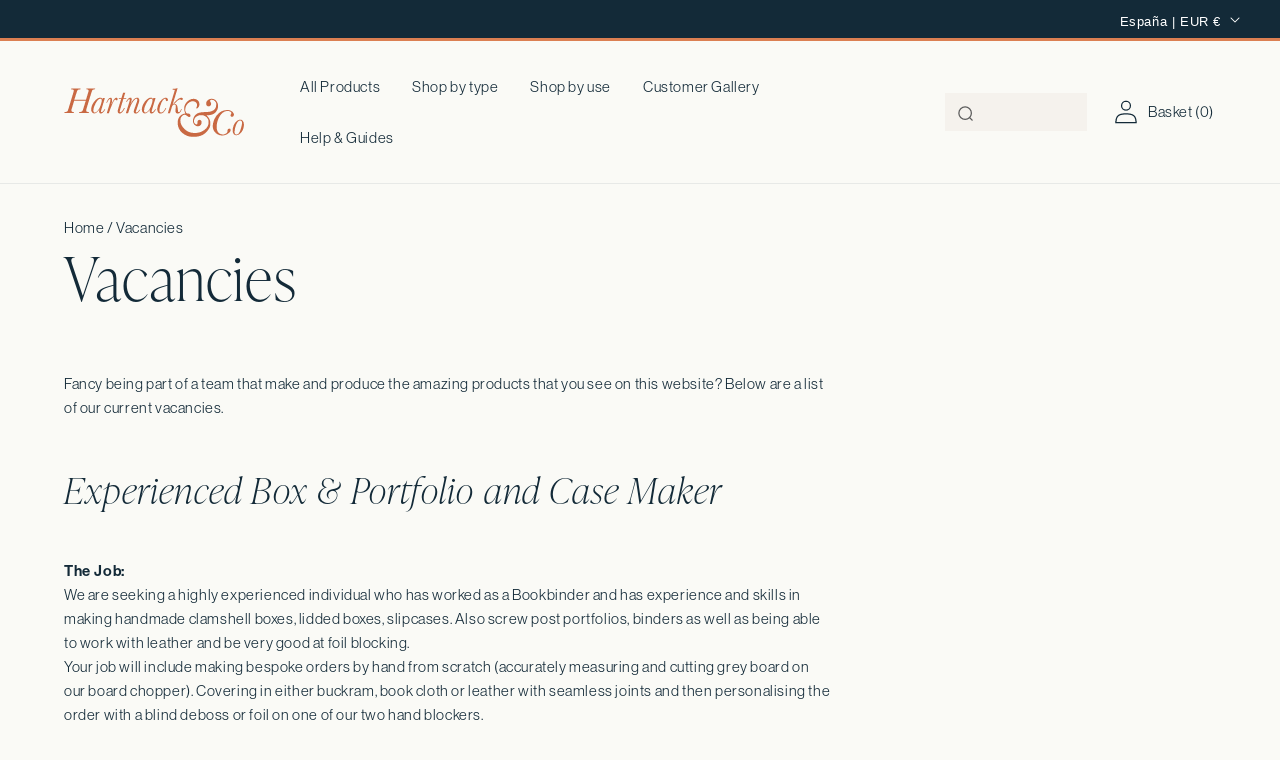

--- FILE ---
content_type: text/css
request_url: https://hartnackandco.com/cdn/shop/t/105/assets/custom.css?v=53495046105934859031765558808
body_size: 10911
content:
@import"https://fonts.googleapis.com/css2?family=Cormorant:ital,wght@0,300..700;1,300..700&family=Libre+Baskerville:ital,wght@0,400;0,700;1,400&display=swap";html{scroll-behavior:smooth}.page-width--slider{overflow:hidden}@media (max-width: 768px){.page-width--gallery{padding-left:0!important;padding-right:0!important}}.page-width--page *{text-align:left!important}@media (min-width: 1200px){.page-width--page{max-width:70%;margin-left:0}}.product__accordion:hover{border-bottom:1px solid #5B5B5B}.section-border{width:100%;border-bottom:1px solid #E0DCD5}.page-width{padding-left:16px;padding-right:16px}@media (min-width: 1024px){.page-width{padding-left:64px;padding-right:64px}}.page-width--wide{padding-left:18px;padding-right:18px}@media (min-width: 1024px){.page-width--wide{padding-left:66px;padding-right:65px}}.page-width--narrow{padding-left:16px;padding-right:16px}@media (min-width: 1024px){.page-width--narrow{padding-left:64px;padding-right:64px;max-width:1216px}}@media (min-width: 1024px){.page-width--product{padding-right:65px}}.cover-link{display:block!important}.cover-link:after{content:"";position:absolute;height:100%;width:100%;z-index:1;top:0;left:0}.swiper-navigation{position:relative;display:flex;align-items:center;align-items:baseline}.swiper-navigation .swiper-pagination{position:relative;width:calc(100% - 100px);height:1px;background-color:#e0dcd5;top:-6px!important}.swiper-navigation .swiper-pagination .swiper-pagination-progressbar-fill{background-color:#5b5b5b}.swiper-navigation .swiper-btns{width:100px;display:flex;justify-content:end}.swiper-navigation .swiper-btns .swiper-button-prev,.swiper-navigation .swiper-btns .swiper-button-next{position:relative;left:0!important;right:0;top:0;bottom:0;width:24px!important;height:24px!important}.swiper-navigation .swiper-btns .swiper-button-prev:after,.swiper-navigation .swiper-btns .swiper-button-next:after{display:none}.swiper-navigation .swiper-btns .swiper-button-prev svg,.swiper-navigation .swiper-btns .swiper-button-next svg{width:7px;height:auto}.thumbnail__badge{background:transparent}.accordion summary{padding-top:26px!important;padding-bottom:26px!important}.accordion summary[aria-expanded=true] svg{transform:rotate(45deg)}.accordion summary svg{width:12px;height:12px;top:7px;position:relative}@media (max-width: 1023px){.hide-mobile{display:none!important}}.button,.shopify-challenge__button,.customer button{display:inline-flex;justify-content:center;gap:32px;align-items:center;border:0;padding:19px 30px;cursor:pointer;font:inherit;font-size:15px;text-decoration:none;color:rgb(var(--color-button-text));transition:box-shadow var(--duration-short) ease;-webkit-appearance:none;appearance:none;background-color:rgba(var(--color-button));border:1px solid rgba(var(--color-button));transition:.2s;height:fit-content;font-weight:500}.button:hover,.shopify-challenge__button:hover,.customer button:hover{background-color:transparent;color:rgb(var(--color-button))}.button:hover .arrow path,.shopify-challenge__button:hover .arrow path,.customer button:hover .arrow path{stroke:rgb(var(--color-button))}.button .arrow path,.shopify-challenge__button .arrow path,.customer button .arrow path{transition:.2s;stroke:rgb(var(--color-button-text))}.button--outline,.shopify-challenge__button--outline,.customer button--outline{background-color:transparent;color:rgba(var(--color-button))}.button--outline .arrow path,.shopify-challenge__button--outline .arrow path,.customer button--outline .arrow path{stroke:rgb(var(--color-button))}.button--outline:hover,.shopify-challenge__button--outline:hover,.customer button--outline:hover{background-color:rgba(var(--color-button));color:rgb(var(--color-button-text))}.button--outline:hover .arrow path,.shopify-challenge__button--outline:hover .arrow path,.customer button--outline:hover .arrow path{stroke:rgb(var(--color-button-text))}.button--underlined,.shopify-challenge__button--underlined,.customer button--underlined{background-color:transparent;color:rgba(var(--color-button));border:0;padding:0;min-height:0;min-width:0;gap:8px;border-bottom:1px solid rgba(var(--color-button));font-family:neue-haas-grotesk-display,sans-serif;font-weight:500}.button--underlined .arrow path,.shopify-challenge__button--underlined .arrow path,.customer button--underlined .arrow path{stroke:rgb(var(--color-button))}@media (max-width: 768px){.header__heading-logo-wrapper{width:90%}}.productcard__extra-dets--no-volurs{grid-template-columns:1fr!important}.button.loading{pointer-events:none}.button.loading span,.button.loading svg{visibility:hidden;display:none}.button.loading:before{content:"";position:absolute;width:20px;height:20px;border:2px solid rgb(var(--color-button-text));border-top:2px solid rgba(var(--color-button));border-radius:50%;animation:spin .8s linear infinite;display:block;z-index:9;top:21px;left:50%;transform:translate(-50%,-50%)}@keyframes spin{0%{transform:rotate(0)}to{transform:rotate(360deg)}}.button--product svg{position:relative;right:0;transition:right .3s}.button--product:hover{background-color:rgba(var(--color-button));border:1px solid rgba(var(--color-button));color:rgb(var(--color-button-text))}.button--product:hover svg{right:-5px}.button--product:hover svg path{stroke:#fff!important}.switch{position:relative;display:inline-block;width:52px;height:34px}.switch input{opacity:0;width:0;height:0}.toggle-slider{position:absolute;cursor:pointer;top:0;left:0;right:0;bottom:0;background-color:transparent;border:1px solid #E0DCD5;-webkit-transition:.4s;transition:.4s}.toggle-slider:before{position:absolute;content:"";height:26px;width:26px;left:4px;bottom:3px;background-color:#5b5b5b;-webkit-transition:.4s;transition:.4s}input:checked+.toggle-slider{background-color:#5b5b5b}input:checked+.toggle-slider:before{background-color:#fafaf6}input:focus+.toggle-slider{box-shadow:0 0 1px #5b5b5b}input:checked+.toggle-slider:before{-webkit-transform:translateX(17px);-ms-transform:translateX(17px);transform:translate(17px)}.toggle-slider.round{border-radius:34px}.toggle-slider.round:before{border-radius:50%}localization-wrapper .disclosure__button span{font-size:14px}.localization-wrapper .vat-toggle p{position:relative;top:2.5px;font-size:13px;margin:0 0 0 30px}.localization-wrapper .switch{height:20px;width:34px}.localization-wrapper .toggle-slider:before{background-color:#fff}.localization-wrapper input:checked+.toggle-slider{background-color:#fff}.localization-wrapper input:checked+.toggle-slider:before{background-color:#5b5b5b}.localization-wrapper .toggle-slider:before{height:12px;width:12px}.localization-wrapper input:checked+.toggle-slider:before{-webkit-transform:translateX(13px);-ms-transform:translateX(13px);transform:translate(13px)}.popup__content{background-color:#fafaf6}.popup__content .page-width{padding:0 20px}.page-breadcrumbs{margin-top:32px}.video-controls{position:absolute!important;width:100%!important;display:flex;justify-content:space-between;padding:10px;bottom:10px;left:0;pointer-events:none;z-index:9;background:transparent!important}.video-control{background:transparent;border:none;cursor:pointer;pointer-events:all;width:40px;height:40px;display:flex;align-items:center;justify-content:center}.video-control path{stroke:rgba(var(--color-foreground));stroke:#fff}.video-control svg{height:24px;width:24px}.vat-toggle{display:flex;align-items:center;gap:14px}.vat-toggle p{line-height:normal}.mute-toggle .unmute-icon,.play-pause-toggle .play-icon{display:none}.mute-toggle{position:absolute;bottom:16px;right:16px}@media (min-width: 1024px){.mute-toggle{bottom:21px;right:120px}}.play-pause-toggle{position:absolute;bottom:16px;right:16px}@media (min-width: 1024px){.play-pause-toggle{bottom:21px;right:64px}}.mute-toggle[data-state=unmuted] .mute-icon,.play-pause-toggle[data-state=playing] .pause-icon{display:none}.mute-toggle[data-state=unmuted] .unmute-icon,.play-pause-toggle[data-state=playing] .play-icon{display:inline}.swiper-container{opacity:0;transition:.2s}body.hide-header sticky-header{opacity:0!important}#lightbox{position:fixed;top:0;left:0;width:100%;height:100%;background:#00000017;-webkit-backdrop-filter:blur(3px);backdrop-filter:blur(3px);display:none;justify-content:center;align-items:center;z-index:9999}#lightbox .lightbox-content{position:relative;max-width:90%;max-height:90%}#lightbox img{max-width:100%;max-height:90vh}#close-lightbox{position:absolute;top:-10px;right:-10px;background:#fff;border:none;font-size:24px;cursor:pointer;width:32px;height:32px;border-radius:50%;display:flex;justify-content:center;align-items:center;box-shadow:0 4px 10px #00000080}.breadcrumbs__list{display:flex;list-style:none;padding-inline-start:0px;margin:0}.breadcrumbs__list a{text-decoration:none}.product-count.medium-hide,.mobile-facets__wrapper{display:none!important}@media (max-width: 768px){[for=SortBy]{display:none}}.popup-open{overflow:hidden}.popup__inner .expand-image-btn{height:auto!important}.popup__inner .expand-image-btn:hover{cursor:pointer}.hhh a{margin-top:0!important}.popup{z-index:9;height:100vh;background-color:#fafaf6;bottom:0;visibility:hidden;opacity:0;transition:.4s;padding:74px 0 0;position:fixed;z-index:1000;left:0;top:0;width:100vw;height:100%}@media (min-width: 1024px){.popup{padding:140px 64px 0}}.popup:after{content:"";position:absolute;top:0;left:0;width:100%;height:100%;background-color:#00000080;z-index:-1}.popup.active{visibility:visible;opacity:1}.popup.active .popup__inner{transform:translateY(0)}.popup__close{position:absolute;top:20px;right:20px}@media (min-width: 1024px){.popup__close{top:48px;right:44px}}.popup__close:hover{cursor:pointer}.popup__inner{background-color:#fafaf6;height:100%;width:100%;transform:translateY(100%);transition:.4s;padding:75px 20px;overflow-y:scroll;overflow-x:hidden}@media (min-width: 1024px){.popup__inner{padding:99px 120px}}.customer-gallery-popup .swiper-navigation{top:24px!important}.customer-gallery-popup .swiper-navigation .swiper-pagination{top:-5px!important}.customer-gallery-popup .swiper-container{overflow:hidden;padding-bottom:20px}.customer-gallery-popup__heading{margin-top:44px;margin-bottom:40px}@media (min-width: 1024px){.customer-gallery-popup__heading{margin-bottom:96px}}.customer-gallery-popup__heading p,.customer-gallery-popup__heading h3{margin:0}.customer-gallery-popup__heading p{margin-bottom:8px}.customer-gallery-popup__main{display:grid;gap:32px}@media (min-width: 1024px){.customer-gallery-popup__main{grid-template-columns:192px auto}}.customer-gallery-popup__main .heading{border-bottom:1px solid #E0DCD5;margin:0;padding-bottom:16px}.customer-gallery-popup__button{margin-top:40px}@media (min-width: 1024px){.customer-gallery-popup__button{margin-left:223px}}.customer-gallery-popup__product-iamge{position:relative;padding-bottom:100%}@media (min-width: 1024px){.customer-gallery-popup__product-iamge{padding-bottom:192px}}.customer-gallery-popup__product-iamge img{position:absolute;top:0;left:0;width:100%;height:100%;object-fit:cover}@media (min-width: 1024px){.customer-gallery-popup__product-iamge img{height:192px}}.customer-gallery-popup .metafield-wrapper{display:grid;gap:32px;row-gap:16px}@media (min-width: 1024px){.customer-gallery-popup .metafield-wrapper{grid-template-columns:1fr 1fr}}.customer-gallery-popup .metafield-wrapper .item{border-bottom:1px solid #E0DCD5;padding-top:16px;padding-bottom:16px}.customer-gallery-popup .metafield-wrapper .item .title,.customer-gallery-popup .metafield-wrapper .item .content{padding:0;margin:0}.uk-selected .pdp-price__wrap{gap:0!important}.uk-selected .pdp-price__wrap .with-vat,.vat-toggle-active .pdp-price__wrap .without-vat{display:none}.vat-toggle-active .with-vat{display:block!important}.with-vat,.vat-toggle-active .without-vat{display:none}.vat-toggle-active .with-vat{display:block}.non-uk .vat-toggle{display:none}.non-uk .without-vat{display:block}.non-uk .with-vat{display:none}@media (max-width: 768px){.localization-wrapper .vat-toggle{display:none!important}}@media (min-width: 1024px){.blog-posts .blog-posts__content{padding-left:32px}}.product-options-summary__add input,.product-options-summary__add textarea{background:transparent;margin-bottom:10px}.product-options-summary__add textarea{margin-bottom:40px}.product-options-summary__add .docapp-cart-with-shipping-summary .docapp-cart-subtotal,.product-options-summary__add .docapp-cart-with-shipping-summary .docapp-est-total{font-size:18px!important}.template-search .facets__form{margin-bottom:33px!important}.template-search .collection-view{display:none}@media (max-width: 768px){.template-search .vat-toggle{display:none}}.template-search__results .product-grid{display:grid;grid-template-columns:repeat(1,1fr);gap:16px}@media (min-width: 1024px){.template-search__results .product-grid{grid-template-columns:1fr 1fr 1fr;gap:32px;row-gap:128px}}.article-main-title{margin-top:8px}@media (min-width: 1024px){.article-main-title{font-size:38px}}@media (min-width: 1200px){.article-main-title{max-width:calc(100% - 558px)}}@media (min-width: 1200px){.cm-article{display:grid;grid-template-columns:1fr 417px;gap:141px}}.article-template__link{display:none!important}.article--blog-posts{margin-bottom:64px!important}@media (min-width: 1024px){.article--blog-posts .product-grid{display:grid;grid-template-columns:1fr 1fr 1fr;gap:2px}}.article--blog-posts .title{text-align:left!important;margin-left:0!important}.article--blog-posts .section-heading__title{margin-left:0!important;margin-bottom:32px!important}@font-face{font-family:MinionPro-Bold;src:url(MinionPro-Semibold.otf) format("opentype");font-weight:400}@font-face{font-family:MinionPro-Regular;src:url(MinionPro-Regular.ttf) format("truetype")}.facet-filters__sort,.collection-view__btn p{font-family:neue-haas-grotesk-display,sans-serif;font-weight:400}p strong,span strong,div strong,.h5 .strong,.h5.strong,.product-count__text,.strong,.mega-menu__link--level-2{font-family:neue-haas-grotesk-display,sans-serif;font-weight:500;line-height:160%}.product-count__text{font-size:16px}.light{font-family:neue-haas-grotesk-display,sans-serif;font-weight:300}.announcement-bar__message,.disclosure__button span{font-size:13px;font-weight:500}.disclosure__button span{position:relative;display:block;top:2px}p,.p,body,a,select,ul,li,::placeholder{font-family:neue-haas-grotesk-display,sans-serif;font-weight:400;line-height:160%;font-size:15px;letter-spacing:.04em}p.large,.p.large,.large p{font-size:18px;font-weight:500;line-height:27px}.small{font-size:14px;line-height:22.4px}.extra-small{font-size:12px;line-height:22.4px}h1,.h1,h2,.h2,h3,.h3,h4,.h4,h5,.h5,h6,.h6{font-family:ivypresto-display,serif;font-weight:100;text-decoration:none;line-height:120%;letter-spacing:1.2px}.footer-block__heading{font-family:neue-haas-grotesk-display,sans-serif;font-weight:500;font-size:15px!important;letter-spacing:.04em}a{color:rgb(var(--color-foreground))}.h0{font-size:48px}@media (min-width: 1024px){.h0{font-size:54px}}.right .angled,.right .underlined,.right .button,.banner--content-align-right .angled,.banner--content-align-right .underlined,.banner--content-align-right .button{margin-left:auto}.underlined{width:fit-content;position:relative;margin-bottom:10px}.underlined svg{position:absolute;bottom:-3px;left:0;width:100%;z-index:-1;height:10px}.angled{transform:rotate(-5deg)!important;position:relative;font-size:38px!important;width:fit-content}@media (min-width: 1024px){.angled{font-size:50px!important}}.angled .svg-reveal{position:absolute;top:-13px;left:-15px;height:calc(100% + 16px);width:236px;overflow:hidden;clip-path:inset(0 100% 0 0);z-index:-1;max-width:84%;min-width:71%;max-height:59px}.angled .svg-reveal.animate{animation:revealSvg .9s ease forwards}.angled svg{position:absolute;z-index:-1;bottom:0;height:100%;width:100%;left:0;object-fit:contain}@keyframes revealSvg{0%{clip-path:inset(0 100% 0 0)}to{clip-path:inset(0 0 0 0)}}h1,.h1{font-size:38px}@media (min-width: 1024px){h1,.h1{font-size:60px}}h2,.h2,.section-title,.title__title,.product__title h1{font-size:28px}@media (min-width: 1024px){h2,.h2,.section-title,.title__title,.product__title h1{font-size:40px}}h3,.h3{font-size:22px;font-style:normal}@media (min-width: 1024px){h3,.h3{font-size:26px}}.product-option-custom__question h4,.product-option-custom h4,.size-heading h4,.pdp-fixed-bar__left h2,.pdp-fixed-bar__right *{font-size:22px;font-style:normal}@media (min-width: 1024px){.product-option-custom__question h4,.product-option-custom h4,.size-heading h4,.pdp-fixed-bar__left h2,.pdp-fixed-bar__right *{font-size:28px}}h4,.h4{font-size:28px;font-style:italic}@media (min-width: 1024px){h4,.h4{font-size:36px}}h5,.h5{font-size:14px;letter-spacing:.04em}.button:after,.button:before{display:none}.btn-bg{position:absolute;width:100%;height:100%;z-index:-1}.btn-bg path{fill:rgba(var(--color-button))}.predictive-search__preset-text{font-size:15px!important;font-weight:400;letter-spacing:.04em}.predictive-search__heading{font-size:16px!important;font-weight:400!important}.megamnu-title{display:flex;justify-content:space-between;width:100%;align-items:center}.megamnu-title .button{text-decoration:none;border-bottom:none}.mega-menu-overlay{position:fixed;top:0;left:0;width:100vw;height:100vh;background-color:#0000;z-index:98;opacity:0;visibility:hidden;transition:opacity .4s cubic-bezier(.4,0,.2,1),visibility .4s cubic-bezier(.4,0,.2,1),background-color .4s cubic-bezier(.4,0,.2,1);pointer-events:none;display:block!important}.mega-menu-overlay.active{opacity:1;visibility:visible;background-color:#0009;pointer-events:auto;z-index:-1}.mega-menu[open]{z-index:99}.mega-menu__gallery .swiper-slide{padding-bottom:40px}.mega-menu .swiper-navigation{width:calc(100% + 143px);margin-top:30px}.mega-menu__tab{margin-bottom:10px;margin-top:5px}.mega-menu__tab.active{text-decoration:underline;text-underline-offset:14px}.mega-menu__content{width:100vw;right:auto!important}.mega-menu__list--3{display:flex;gap:32px;margin-bottom:21px}@media (min-width: 1024px){.mega-menu__list--2 .swiper-navigation{width:calc(100% + 130px)!important;left:-64px}}.mega-menu__content{overflow:hidden}.mega-menu__collections .swiper-pagination-progressbar{top:auto;bottom:0}.mega-menu__collections img{transition:.3s}.mega-menu__collections .image-wrap{overflow:hidden}.mega-menu__collections .swiper-slide:hover img{transform:scale(1.1)}.mega-menu__collections.active{display:block}.mega-menu__collections li{list-style:none}.mega-menu__collections li p{padding-left:20px;padding-right:20px;text-align:center}.mega-menu__collections li .image-wrap{padding-bottom:150%;position:relative}.mega-menu__collections li .image-wrap img{position:absolute;height:100%;width:100%;object-fit:cover}.mega-menu__products{opacity:0;visibility:hidden;transition:opacity .3s ease,visibility 0s linear .3s;height:0;overflow:hidden}.mega-menu__products .swiper-slide:hover img{transform:scale(1.1)}.mega-menu__products .swiper-pagination-progressbar{top:auto;bottom:0}.mega-menu__products.active{opacity:1;visibility:visible;transition:opacity .3s ease,visibility 0s linear 0s;height:auto}.mega-menu__products.hidden{opacity:0;visibility:hidden}.mega-menu__products li p{padding-left:20px;padding-right:20px;text-align:center}.mega-menu__products li .image-wrap{padding-bottom:100%;position:relative;overflow:hidden}.mega-menu__products li .image-wrap img{position:absolute;height:100%;width:100%;object-fit:cover;transition:.3s}@media (max-width: 768px){.header{padding-bottom:33px!important;padding-left:16px!important;padding-right:21px!important;grid-template-columns:24px 2fr 1fr}}@media (max-width: 768px){.header__search{position:absolute;bottom:0;left:0}}header-menu .mega-menu__products .swiper-wrapper .swiper-slide:first-of-type{padding-left:65px}.header__icon--cart{width:auto;text-decoration:none;font-size:15px}.search.search-modal__form{padding:4px 16px 16px;background:#fafaf6}@media (min-width: 1024px){.search.search-modal__form{padding-top:16px}}.search-modal__content{padding:0}.search-modal{opacity:1;z-index:999}.search-modal:before{content:"";position:fixed;top:0;left:0;width:100vw;height:100vh;background-color:transparent;pointer-events:none;transition:.4s}@media (max-width: 768px){.search-modal.focused{top:-53px}}.search-modal.focused:before{content:"";position:fixed;top:0;left:0;width:100vw;height:100vh;background-color:#00000080}.header__search{width:100%;justify-content:end}.header__search details{width:100%;max-width:400px}@media (min-width: 1024px){.modal__content{position:relative}}details[open] .modal-overlay{display:none}.header__icons{gap:20px;width:100%;justify-content:flex-end}@media screen and (min-width: 1440px){.header__icons{gap:71px}}.search-modal__form .field__button{height:100%}.search-modal__form label{display:none}.search-modal__form .field__button{left:0;right:auto}.search-modal__form .field:after{display:none}.search__button svg{height:15px}.search-modal__form .search__input{padding-left:44px;background-color:#f5f2ed;border:none;max-height:38px}.search-modal__form .search__input:focus{border:1px solid #5B5B5B}.search-modal__form .search__input::placeholder{opacity:1}.search-modal__form .search__input:focus,.search-modal__form .search__input:not(:placeholder-shown){padding-top:17px;padding-left:44px}@media screen and (min-width: 1488px){.search-modal__form .search__input{width:320px}}.predictive-search__result-group h2{font-family:Basis Grotesque Mono Pro;font-size:16px;font-weight:600;line-height:24px;letter-spacing:.004em;text-transform:none}.predictive-search__result-group .predictive-search__item-heading,.predictive-search__result-group .predictive-search__heading{font-family:neue-haas-grotesk-display,sans-serif!important}.predictive-search__result-group .predictive-search__image{height:50px;object-fit:cover}.mega-menu--help-guides .mega-menu__list{display:grid;grid-template-columns:1fr 1fr 1fr;list-style:none}.mega-menu--help-guides .mega-menu__list li a{font-weight:600;list-style:none}.mega-menu--help-guides .mega-menu__list .list-unstyled li a{font-weight:400}@media (max-width: 768px){.header__heading{width:180px;justify-self:flex-start;top:2px;left:2px;position:relative}}@media (max-width: 768px){.header__icon--cart{top:3.5px}}.mobile-nav{width:calc(100vw + -0px);overflow-x:hidden}.mobile-nav li{list-style:none}.mobile-nav ul{margin-block-start:0;padding-inline-start:0;list-style:none}.mobile-nav ul li{list-style:none}.mobile-nav .swiper-wrapper{padding-left:15px}.mobile-nav .megamnu-title{margin-top:50px}.mobile-nav .mega-menu__tab{padding-left:15px}.mobile-nav .mega-menu__products,.mobile-nav .mega-menu__collections{padding-right:30px}.mobile-nav .swiper-navigation{padding-left:15px;width:calc(100% + 12px);padding-top:18px}.mobile-nav .list--help-guides{display:grid;padding-left:15px;padding-right:15px}.mobile-nav .list--help-guides .mega-menu__link--level-2{font-family:MinionPro-Bold;font-weight:600}.menu-drawer__utility-links{display:none!important}@media (max-width: 768px){.search-open .announcement-bar-section{display:none}}@media (max-width: 768px){.search-modal.focused{top:-62px}.search-modal.focused .search-modal__form{padding-top:13px}}.predictive-search{border:none!important}#predictive-search-products{display:inline-flex;align-items:center;gap:8px}#predictive-search-products .predictive-search__products-icon{width:24px;height:24px;flex-shrink:0}#predictive-search-pages-desktop{display:inline-flex;align-items:center;gap:8px}#predictive-search-pages-desktop .predictive-search__pages-icon{width:24px;height:24px;flex-shrink:0;padding:2px}.footer{border-top:3px solid #DB7F52!important}@media (min-width: 1024px){.footer__content-top{padding-bottom:64px!important}}.footer__column--info{display:flex;justify-content:space-between}.footer__blocks-wrapper{display:grid}.footer__blocks-wrapper .localization-form__select{margin:0!important}@media (min-width: 1024px){.footer__blocks-wrapper .disclosure__list-wrapper{width:calc(100% + 48px)!important;left:-32px!important}}.footer__blocks-wrapper .disclosure__button{justify-content:flex-start;padding:0!important;width:100%;font-size:16px!important;border-bottom:1px solid white}.footer__blocks-wrapper .localization-form__select .icon-caret{right:0!important;height:10px;top:14px}@media (min-width: 1024px){.footer__blocks-wrapper{gap:64px!important}}.footer__blocks-wrapper .localization-form:only-child{width:100%!important}.footer .footer-block{width:100%}.locale-selectors__container{display:none}.footer-block__heading{margin-bottom:16px}.footer-block__details-content .list-menu__item--link{font-size:15px;text-transform:capitalize;line-height:21px;padding-bottom:10px}.copyright__content,.copyright__content *{font-size:14px!important}.footer-block__heading .opened{display:none}.footer-block__heading .closed,.footer-block--menu.active .footer-block__heading .opened{display:block}.footer-block--menu.active .footer-block__heading .closed{display:none}@media (max-width: 1023px){#FooterCountryForm{margin-top:32px}.footer__column--info{display:flex;flex-direction:column-reverse;gap:20px}.footer-block__details-content{max-height:0;overflow:hidden;margin:0!important}.footer-block--menu.active .footer-block__details-content{max-height:100%;overflow:hidden;margin:0!important}.footer-block--menu.active .footer-block__details-content .opened{display:block}.footer-block--menu.active .footer-block__details-content .closed{display:none}.footer-block--menu.active .footer-block__details-content svg path:first-of-type{display:none}.footer-block--menu{border-top:1px solid rgba(255,255,255,.2784313725)}.footer-block--menu h2{margin:0;padding:0}}.footer-block__heading{display:flex;align-items:center;justify-content:space-between}.footer-block__heading span{display:block;position:relative;top:0}@media (min-width: 1024px){.footer-block__heading span{display:none}}.media-banner .banner__content{padding:32px}@media (min-width: 1024px){.media-banner .banner__content{padding:64px}}.banner--overlap{margin-bottom:217px}@media (max-width: 768px){.banner--overlap .banner__media{left:-16px;width:calc(100% + 32px)}}.banner--overlap .banner__content{padding:0;display:block}.banner--overlap .banner__box{background-color:var(--gradient-background)!important;padding:64px!important;top:calc(100% - 65px);left:50%;transform:translate(-50%)!important}.banner__buttons{max-width:none}.banner__buttons .button--with-arrow{width:100%}.banner video{object-fit:cover}.banner--content-align-left .banner__box{align-items:flex-start}.banner__box{display:flex;flex-direction:column;gap:16px}@media (min-width: 1024px){.banner--desktop-transparent .banner__box{padding:0}}.banner__buttons{margin-top:12px}@media (min-width: 1024px){.banner__buttons{margin-top:16px}}.banner__content{padding:0}@media (min-width: 1024px){.banner__content{padding:80px}}.banner__heading{margin-top:0}.banner .subtitle p{font-size:11px;text-transform:uppercase}@media (max-width: 768px){.banner--content-align-mobile-left .banner__box{align-items:flex-start;justify-content:flex-start}}.image-with-text .grid__item{width:100%}.image-with-text__content{padding:0}.image-with-text video{object-fit:cover}@media (min-width: 1024px){.image-with-text__grid{display:grid;grid-template-columns:1fr 1fr;gap:256px!important}.image-with-text__grid:after{content:"";height:100%;background-color:#e0dcd5;width:1px;position:absolute;left:50%}}@media (min-width: 1024px){.image-with-text__grid--reverse .image-with-text__media-item{order:2}}@media (min-width: 1024px){.section-heading--vertical.section-heading__title .title{margin-right:70px!important}}@media (min-width: 1024px){.section-heading--vertical.section-heading__title{display:grid!important;max-width:none!important;grid-template-columns:.9fr 1.4fr .8fr;padding-right:0!important}}@media (min-width: 1024px){.section-heading--vertical.section-heading__title .title,.section-heading--vertical.section-heading__title .section-heading__description{margin-left:0!important;text-align:left!important}}@media (min-width: 1024px){.section-heading--vertical.section-heading__title .button{margin-right:0!important}}.section-heading .section-heading__title{max-width:640px;display:flex;flex-direction:column;gap:16px;padding-right:16px;margin-bottom:64px;margin-left:auto;margin-right:auto}@media (min-width: 1024px){.section-heading .section-heading__title{margin-bottom:128px;text-align:center}}.section-heading .section-heading__title .title{width:fit-content;margin:0}@media (min-width: 1024px){.section-heading .section-heading__title .title{margin-left:auto;margin-right:auto}}.section-heading .section-heading__title .button{width:fit-content;min-width:0}@media (min-width: 1024px){.section-heading .section-heading__title .button{margin-left:auto;margin-right:auto}}.section-heading .swiper-container{padding-bottom:0}@media (min-width: 1024px){.section-heading .swiper-container{padding-bottom:109px}}.slider-grid--gallery .cover-link{display:none!important}.slider-grid--autoplay .swiper-wrapper{-webkit-transition-timing-function:linear!important;-o-transition-timing-function:linear!important;transition-timing-function:linear!important}.slider-grid--autoplay .swiper-wrapper:hover{cursor:grab}.slider-grid--autoplay .swiper-navigation{display:none}.slider-grid--autoplay .slider-grid__slide:hover,.slider-grid--autoplay a:hover{cursor:grab!important}.slider-grid--autoplay .button:hover,.slider-grid--autoplay .expand-image-btn:hover{cursor:pointer!important}@media (min-width: 1024px){.slider-grid--fullwidth .swiper-container,.slider-grid--fullwidth .grid{left:-64px;position:relative;width:calc(100% + 128px)}.slider-grid--fullwidth .swiper-navigation{padding-left:64px;padding-right:64px}}.slider-grid .grid{display:grid}.slider-grid .swiper-navigation{margin-top:44px}.slider-grid__slide{text-align:center;position:relative;height:100%}.slider-grid__slide img{width:100%;transition:.3s}.slider-grid__img-wrap{position:relative;padding-bottom:100%;overflow:hidden}.slider-grid__img-wrap .button,.slider-grid__img-wrap .expand-image-btn{position:absolute;bottom:16px;left:16px}.slider-grid__img-wrap .expand-image-btn{height:24px;padding:16px;bottom:0;left:0}.slider-grid__img-wrap.portrait{padding-bottom:133.5%}.slider-grid__img-wrap img{position:absolute;top:0;left:0;width:100%;height:100%;object-fit:cover}.promotion .featured-collections__slide{text-align:left}.promotion .swiper-container{padding-bottom:0}.logo-list .featured-collections__img-wrap{padding-bottom:100%}.logo-list .featured-collections__img-wrap img{object-fit:contain;height:calc(100% - 50px);width:calc(100% - 50px);left:25px;top:25px}@media (max-width: 768px){.icons .icons-mobile-cols--1.icons-mibile-layout--grid{gap:65px}}.icons .icons-mobile-cols--1.icons-mibile-layout--grid .featured-collections__slide .verticle-border{display:none}@media (min-width: 1024px){.icons .icons-mobile-cols--1.icons-mibile-layout--grid .featured-collections__slide .verticle-border{display:block}}@media (min-width: 1024px){.icons .icons-mobile-cols--1.icons-mibile-layout--grid .featured-collections__slide .horizontal-border{display:none}}.icons .featured-collections__slide .verticle-border{position:absolute;height:100%;right:-15px}@media (min-width: 1024px){.icons .featured-collections__slide .verticle-border{right:-32.5px}}.icons .featured-collections__slide .verticle-border path{fill:rgba(var(--color-foreground))}.icons .featured-collections__slide .horizontal-border{position:absolute;right:0;width:100%;bottom:-29px;left:0}@media (min-width: 1024px){.icons .featured-collections__slide .horizontal-border{display:none}}@media (min-width: 1024px){.icons .featured-collections__slide .horizontal-border{right:-32.5px}}.icons .featured-collections__slide .horizontal-border path{fill:rgba(var(--color-foreground))}.icons .grid{gap:30px}@media (min-width: 1024px){.icons .grid{gap:65px}}.icons .featured-collections__slide{position:relative}.icons .featured-collections__slide:hover img{transform:none;scale:1}.icons .featured-collections__img-wrap{width:120px;padding-bottom:120px;margin:auto}.icons .featured-collections__img-wrap img{object-fit:contain}.img-text-cards .button{z-index:99}.img-text-cards__card-text{text-align:left;padding:16px}@media (min-width: 1024px){.img-text-cards__card-text{padding:32px}}.img-text-cards__card-text *:first-of-type{margin-top:0}.img-text-cards__card-text a:last-of-type{margin-top:16px}.tesemonials .grid{gap:16px}@media (min-width: 1024px){.tesemonials .grid{gap:32px}}.tesemonials__card-text{text-align:left}.tesemonials__product{display:flex;align-items:center;gap:16px;margin-top:32px}.tesemonials__product p{margin:0}.tesemonials__product-image{width:60px;padding-bottom:60px;overflow:hidden;position:relative}.tesemonials__product-image img{position:absolute;left:0;top:0;height:100%;width:100%;object-fit:cover}.blog-posts .grid{row-gap:32px}@media (min-width: 1024px){.blog-posts .grid{row-gap:32px}}.blog-posts__content{text-align:left}@media (min-width: 1024px){.blog-posts__content{padding-left:32px;padding-right:34px}}.mega-menu__list .cutomer-gallery__button p{font-size:12px;padding:10px 8px}.mega-menu__list .cutomer-gallery__button svg{margin-right:8px}.rich-text-section .section-heading .section-heading__title{margin-bottom:0}.rich-text-section .section-heading .section-heading__title .title{max-width:none}.cutomer-gallery .swiper-container{padding-bottom:0!important}.cutomer-gallery__card:hover{cursor:pointer}.cutomer-gallery__button{position:absolute;bottom:8px;left:8px;position:9;background-color:rgb(var(--color-background));display:flex;align-items:center;background:#eee8e0;max-width:calc(100% - 16px);pointer-events:none}@media (min-width: 1024px){.cutomer-gallery__button{bottom:16px;left:16px;max-width:calc(100% - 36px)}}.cutomer-gallery__button:after{content:"";position:absolute;width:100%;height:100%;right:0;top:0}.cutomer-gallery__button:hover{cursor:pointer}.cutomer-gallery__button p{margin:0;padding:10px 8px 10px 14px;font-size:14px;line-height:normal;text-align:left}.cutomer-gallery__button svg{margin-right:8px;min-width:22px}@media (min-width: 1024px){.cutomer-gallery__button svg{margin-right:16px}}.cutomer-gallery__product-image{position:relative;width:40px;min-width:40px;height:40px;overflow:hidden}@media (min-width: 1024px){.cutomer-gallery__product-image{width:46px;min-width:46px;height:46px}}.popup-gallery{width:100%}.popup-gallery .swiper-navigation{top:32px}@media (max-width: 768px){.customer-gallery-nav{margin-top:40px}}.customer-gallery-nav__container{display:flex;align-items:flex-start;gap:16px;position:relative}@media (min-width: 1024px){.customer-gallery-nav__container{gap:24px}}.customer-gallery-nav__scroll-area{flex:1;position:relative}.customer-gallery-nav__scroll-area:after{content:"";position:absolute;bottom:8px;left:0;right:114px;height:1px;background:rgba(var(--color-foreground),.08);border-radius:0;pointer-events:none;z-index:1}@media (min-width: 1024px){.customer-gallery-nav__scroll-area:after{right:180px}}.customer-gallery-nav__buttons{display:flex;gap:8px;align-items:flex-start;margin-top:0;position:absolute;bottom:-12px;right:-19px}.customer-gallery-nav__btn{display:flex;align-items:center;justify-content:center;width:40px;height:40px;background-color:transparent;border:none;cursor:pointer;flex-shrink:0;transition:all .3s ease}@media (min-width: 1024px){.customer-gallery-nav__btn{width:48px;height:48px}}.customer-gallery-nav__btn:disabled{opacity:.3;cursor:not-allowed}.customer-gallery-nav__btn:disabled:hover{border-color:rgba(var(--color-foreground),.2);background-color:rgba(var(--color-background))}.customer-gallery-nav__btn svg{width:24px;height:24px}.customer-gallery-nav__wrap{display:flex;overflow-x:scroll;overflow-y:hidden;padding-bottom:24px;gap:32px;scroll-behavior:smooth;max-width:calc(100vw - 14px);position:relative;-ms-overflow-style:none;scrollbar-width:none}.customer-gallery-nav__wrap::-webkit-scrollbar{display:none}@media (min-width: 1024px){.customer-gallery-nav__wrap{max-width:calc(100vw - 130px)}}.customer-gallery-nav__scroll-indicator{display:block!important;position:absolute;bottom:8px;left:0;height:1px;width:0%;background:rgba(var(--color-foreground));border-radius:0;transition:width .2s ease;pointer-events:none;z-index:2;transform-origin:left center}.customer-gallery-nav__item{white-space:nowrap;flex-shrink:0;padding-bottom:30px}.customer-gallery-nav__item:hover{cursor:pointer}.customer-gallery-nav__item.active{text-decoration:underline;text-underline-offset:10px}.image-ratio--natural .slider-grid__img-wrap{padding-bottom:0;height:100%}.image-ratio--natural .slider-grid__img-wrap img{position:relative}.contact .title{max-width:313px}@media (min-width: 1024px){.contact{display:grid;grid-template-columns:1fr 2fr;gap:60px}}@media (max-width: 1023px){.contact .title{text-align:center;margin-left:auto;margin-right:auto;margin-bottom:64px}}@media (max-width: 1023px){.contact .contact__button{text-align:center}}.logos .mm-image{object-fit:contain}.accordian-section .svg-wrapper{display:none}.accordian-section .accordion__title{width:100%;font-size:15px;max-width:100%}.accordian-section .collapsible-content summary:hover{background:transparent}.accordian-section .collapsible-content summary:hover .accordion__title{text-decoration:none}.accordian-section .accordion__content{padding-left:0}@media (min-width: 1024px){.accordian-section .accordion__content{max-width:calc(100% - 64px)}}.accordian-section details svg{width:24px!important;height:24px!important}.accordian-section details .open{display:none}.accordian-section details[open] .closed{display:block}.accordian-section details[open] .open{display:none}.accordian-section .acc-desc{max-width:526px;margin-bottom:16px;margin-top:40px}.accordian-section .acc-desc p{margin-top:0}@media (min-width: 1024px){.accordian-section .acc-desc{margin-top:0}}@media (min-width: 1024px){.accordian-section .accordian__right{display:flex;justify-content:space-between;gap:20px}}@media (min-width: 1024px){.featured-products .list-view .productcard__images{height:0}}.featured-products .swiper-slide{height:auto}.featured-products .pdp-price__wrap .js-price-vat{display:none!important}.featured-products .productcard__extra-dets{grid-template-columns:1fr}.featured-products .list-view{display:flex;gap:40px}.featured-products .swiper-container .grid-view{gap:0}.featured-products .swiper-container .productcard{border-bottom:none;padding-bottom:0;margin-bottom:0}.newsletter__wrapper{text-align:left;padding-left:0!important;padding-right:0!important}@media (min-width: 1024px){.newsletter__wrapper{display:grid;grid-template-columns:1.3fr 1fr;gap:100px}}.newsletter .title{margin-top:0}@media (min-width: 1024px){.newsletter__right{margin-top:0!important}}.newsletter .button{margin-top:32px}@media (min-width: 1024px){.newsletter .button{margin-left:auto;margin-right:auto}}.newsletter .newsletter-form{max-width:none;width:100%}.newsletter .field{margin-bottom:20px}.newsletter .disclamer{margin-top:32px}@media (min-width: 1024px){.newsletter .disclamer{text-align:center}}.newsletter .newsletter-form__field-wrapper{width:100%!important;max-width:none!important}@media (max-width: 768px){.usps .section-heading .section-heading__title{align-items:center;padding-right:0}}.usps.margins{margin-left:16px;width:calc(100% - 32px)}@media (min-width: 1024px){.usps.margins{margin-left:64px;width:calc(100% - 128px)}}.usps__wrap{display:flex;flex-wrap:wrap;justify-content:space-evenly;margin-top:96px;gap:40px;padding-left:20px;padding-right:20px}@media (min-width: 1024px){.usps__wrap{padding-left:60px;padding-right:60px}}.usps__item{display:flex;align-items:center;gap:16px}.usps__item p{margin:0;line-height:normal;position:relative;top:2px}.reviews-display .reviews-display__description{margin-bottom:32px;text-align:center}.reviews-display .reviews-display__actions{display:flex;margin-bottom:48px}.reviews-display .reviews-display__controls{display:flex;justify-content:space-between;align-items:center;margin-bottom:32px;gap:16px}@media (max-width: 768px){.reviews-display .reviews-display__controls{flex-direction:column;align-items:stretch;gap:16px}}.reviews-display .reviews-display__sort{display:flex;align-items:center;gap:8px}.reviews-display .reviews-display__sort-label{font-size:14px;margin:0}.reviews-display .reviews-display__sort-select{padding:8px 12px;border:1px solid rgba(var(--color-foreground),.2);border-radius:4px;background:rgb(var(--color-background));color:rgba(var(--color-foreground),.9);font-size:14px}.reviews-display .reviews-display__pagination-info{font-size:14px;color:rgba(var(--color-foreground),.6)}.reviews-display .reviews-display__loading{text-align:center;padding:64px 0;color:rgba(var(--color-foreground),.6)}.reviews-display .reviews-display__grid{display:grid;grid-template-columns:1fr}.reviews-display__card{display:flex;flex-direction:column;gap:8px;padding:48px 0;border-bottom:1px solid rgba(var(--color-foreground),.08)}.reviews-display__card:last-child{border-bottom:none}@media (max-width: 768px){.reviews-display__card{padding:32px 0}}.reviews-display__header{display:flex;justify-content:space-between;align-items:center;margin-bottom:0}@media (max-width: 768px){.reviews-display__header{flex-direction:column;align-items:flex-start;gap:8px}}.reviews-display__customer{display:flex;align-items:center;gap:12px;font-weight:500}.reviews-display__date{color:rgba(var(--color-foreground),.6);font-size:14px}@media (max-width: 768px){.reviews-display__date{margin-left:36px}}.reviews-display__rating{margin-bottom:0}.reviews-display__title{font-weight:600;margin-bottom:0;line-height:1.3;font-size:18px;color:rgba(var(--color-foreground),.9)}.reviews-display__content{margin-bottom:0;line-height:1.6;color:rgba(var(--color-foreground),.8)}.reviews-display__content p:last-child{margin-bottom:0}.reviews-display__product{font-size:14px;color:rgba(var(--color-foreground),.6);margin:0;font-style:italic}.reviews-display__product-link{display:inline-flex;align-items:center;gap:8px;color:rgba(var(--color-foreground),.8);text-decoration:underline;transition:color .2s ease}.reviews-display__product-link:hover{color:rgba(var(--color-foreground),1);text-decoration:none}.reviews-display__product-image{width:24px;height:24px;object-fit:cover;border-radius:2px;flex-shrink:0}.reviews-display__product-title{line-height:1.2}.reviews-display__empty{text-align:center;padding:64px 0;color:rgba(var(--color-foreground),.6)}.reviews-display__pagination{margin-top:64px;display:flex;justify-content:center}.reviews-display__pagination .pagination{display:flex;gap:8px;align-items:center}.reviews-display__pagination .pagination__btn{padding:8px 12px;border:1px solid rgba(var(--color-foreground),.2);background:rgb(var(--color-background));color:rgba(var(--color-foreground),.9);cursor:pointer;border-radius:4px;font-size:14px;transition:all .2s ease}.reviews-display__pagination .pagination__btn:hover{background:rgba(var(--color-foreground),.05);border-color:rgba(var(--color-foreground),.3)}.reviews-display__pagination .pagination__btn--active{background:rgba(var(--color-foreground),.9);color:rgb(var(--color-background));border-color:rgba(var(--color-foreground),.9)}.reviews-display__pagination .pagination__btn:disabled{opacity:.5;cursor:not-allowed}.reviews-display__pagination .pagination__btn:disabled:hover{background:rgb(var(--color-background));border-color:rgba(var(--color-foreground),.2)}.country-flag{display:inline-flex;align-items:center}.country-flag__image{border-radius:2px;display:block}.country-flag__emoji{font-size:16px;line-height:1}.star-rating{display:flex;align-items:center;gap:4px}.star-rating--medium .star-rating__stars{gap:2px}.star-rating--medium .star-rating__star svg{width:16px;height:16px}.star-rating--interactive .star-rating__star--clickable{cursor:pointer;transition:transform .1s ease,opacity .2s ease}.star-rating--interactive .star-rating__star--clickable:hover{transform:scale(1.1)}.star-rating--interactive .star-rating__star--clickable:active{transform:scale(.95)}.star-rating__stars{display:flex;gap:2px}.star-rating__star{color:#fbbf24;transition:color .2s ease}.star-rating__star--empty{color:rgba(var(--color-foreground),.2)}.star-rating__star--empty svg{fill:transparent}.star-rating__star--filled svg{fill:currentColor}.star-rating__input{position:absolute;opacity:0;pointer-events:none}.reviews-form-modal{position:fixed;top:0;left:0;width:100%;height:100%;z-index:9999;display:flex;align-items:center;justify-content:center;background-color:#0000006b}.reviews-form-modal__backdrop{position:absolute;top:0;left:0;width:100%;height:100%;background-color:#0009;-webkit-backdrop-filter:blur(2px);backdrop-filter:blur(2px)}.reviews-form-modal__content{position:relative;background:rgb(var(--color-background));border-radius:8px;box-shadow:0 20px 25px -5px #0000001a,0 10px 10px -5px #0000000a;max-width:600px;width:90%;max-height:90vh;overflow-y:auto}@media (max-width: 768px){.reviews-form-modal__content{width:95%;max-height:95vh;border-radius:0}}.reviews-form-modal__header{display:flex;justify-content:space-between;align-items:center;padding:32px 32px 0;border-bottom:1px solid rgba(var(--color-foreground),.08);margin-bottom:0}@media (max-width: 768px){.reviews-form-modal__header{padding:24px 24px 0}}.reviews-form-modal__title{margin:0 0 20px}.reviews-form-modal__close{background:none;border:none;cursor:pointer;padding:8px;color:rgba(var(--color-foreground),.6);transition:color .2s ease}.reviews-form-modal__close:hover{color:rgba(var(--color-foreground),.9)}.reviews-form-modal__close svg{width:20px;height:20px}.reviews-form-modal .contact{display:block;padding:20px 40px}.reviews-form__description{margin-bottom:32px;text-align:center}.reviews-form__rating-field .field__label{margin-bottom:12px}.reviews-form__rating-field .star-rating{margin-top:43px}body.reviews-modal-open{overflow:hidden}.field--error .field__input,.field--error .text-area{border-color:rgb(var(--color-base-accent-1));background-color:rgba(var(--color-base-accent-1),.04)}.field__error{display:block;color:rgb(var(--color-base-accent-1));font-size:12px;margin-top:8px;line-height:1.4}product-info{margin-bottom:40px}.product__media-list,.thumbnail-list,.thumbnail{border:none}@media (min-width: 1024px){.product-form__input--pill{margin-bottom:-10px!important}}.product-form__input--pill .variant-market-label:last-child{margin-bottom:0!important}@media (min-width: 1200px){[data-desktop-layout=thumbnail_slider]{display:flex!important;flex-direction:row-reverse;gap:2px}}[data-desktop-layout=thumbnail_slider] .slider-component .slider-button{display:none!important}@media (min-width: 1200px){[data-desktop-layout=thumbnail_slider] .slider-mobile-gutter{width:calc(100% - 80px)}}@media (min-width: 1200px){[data-desktop-layout=thumbnail_slider] .thumbnail-slider{width:129px}[data-desktop-layout=thumbnail_slider] .thumbnail-slider .thumbnail-list__item{margin-bottom:8px}}@media (min-width: 1200px){[data-desktop-layout=thumbnail_slider] .thumbnail-list{display:block}}@media (max-width: 768px){[data-desktop-layout=thumbnail_slider] .thumbnail-list{height:auto!important}}.product-media-container video{object-fit:cover}.underline-button-select{display:flex;gap:32px}.underline-button-select p:hover{cursor:pointer}.underline-button-select p.active{text-decoration:underline;text-underline-offset:11px;font-weight:500}.section-number{font-size:14px;margin:0}.product-options-section{margin-bottom:128px;position:relative}.product-options-section:after{content:"";position:absolute;width:calc(63% - 83px);height:1px;background:#e0dcd5;bottom:0}.product-option-custom{display:flex;flex-direction:column;gap:32px;margin-bottom:64px;border:2px solid transparent}@media screen and (min-width: 768px){.product-option-custom{width:63%}}.product-option-custom .checkbox-wrapper{margin-top:16px;display:flex;align-items:center;gap:6px}.product-option-custom .checkbox-wrapper label{position:relative;top:2px}.product-option-custom .checkbox-wrapper input{width:24px;height:24px}.product-option-custom ul,.product-option-custom ol{padding-left:15px;margin-bottom:16px}.product-option-custom ul li,.product-option-custom ol li{margin-bottom:5px}.product-option-custom.highlighted input{border:2px solid}.product-option-custom__question *{margin-top:0;margin-bottom:0}.product-option-custom__question p{margin-bottom:20px}.product-option-custom__question p:last-of-type{margin-bottom:0}.product-option-custom__question a:last-of-type{margin-top:8px}.product-option-custom--secondary{padding:32px;background:#f6f6f6;border-radius:16px;gap:16px;left:20px;position:relative}@media screen and (min-width: 768px){.product-option-custom--secondary{width:calc(100% - 380px)}}.product-option-custom input,.product-option-custom select{padding:20px 10px}.po-image{display:grid;gap:8px}.po-image.images-large .has-image{grid-template-columns:auto auto}.po-image.images-large .has-image .image-wrap{grid-column:span 2;width:100%;height:120px}.po-image.images-large .has-image .image-wrap img{max-height:120px}.po-image.images-large .has-image .po-image__additional-cost{justify-self:flex-end}@media (max-width: 768px){.po-image.swatches{grid-template-columns:1fr 1fr 1fr;gap:18px}}.po-image.swatches label.has-image{display:flex;flex-direction:column;border:none;padding:0;gap:0px;align-items:baseline}.po-image.swatches label.has-image p{max-width:calc(100% - 10px)}.po-image.swatches label.selected .image-wrap{border:2px solid #5B5B5B}.po-image.swatches .image-wrap{width:100%;padding-bottom:100%;height:auto;border:2px solid #E0DCD5;margin-bottom:8px}.po-image.swatches .image-wrap img{position:absolute;object-fit:contain;top:0;left:0;padding:8px;max-height:none}.po-image label{display:grid;grid-template-columns:1fr auto;gap:16px;border:2px solid #E0DCD5;padding:8px 16px;align-items:center;min-height:104px}.po-image label:hover{border:2px solid #5B5B5B}.po-image label.has-image{grid-template-columns:auto 1fr auto}.po-image label.selected{border:2px solid #5B5B5B}.po-image label input{display:none}.po-image label P{font-weight:800;margin:0}.po-image--three label{width:calc(33.3333% - 22px)!important}.po-image .image-wrap{width:80px;height:60px;position:relative;display:flex;align-items:center;justify-content:center}.po-image .image-wrap img{width:100%;height:100%;object-fit:contain;max-height:50px}.po-image input[type=checkbox]:checked+label{border:2px solid #5B5B5B}.po-image label:hover{cursor:pointer}.product-option-custom-wrap{position:relative}.product-option-custom-wrap .product-option-custom-info__button:hover{cursor:pointer}.product-option-custom-wrap .product-option-custom-info__button:after{content:"";position:absolute;width:100%;height:100%;right:0;top:0}.product-option-custom-wrap .product-option-custom-info__button:after:hover{cursor:pointer}@media (min-width: 1024px){.product-option-custom-wrap{display:flex}}.product-option-custom-info{background-color:#f5f2ed;padding:32px;height:fit-content;align-items:center;display:grid;grid-template-columns:1fr 24px;position:sticky;top:20px;margin-top:65px}@media (max-width: 768px){.product-option-custom-info{margin-top:-44px;margin-bottom:64px}}.product-option-custom-info__button{display:flex;justify-content:center;align-items:flex-start;height:100%}@media (min-width: 1024px){.product-option-custom-info__wrap{padding-left:64px;max-width:37%;width:calc(37% - var(--grid-desktop-horizontal-spacing) / 2)}}.variant-market-label{width:100%;display:flex;border:1px solid #E0DCD5;padding:12px 16px;margin-bottom:16px;min-height:84px;align-items:center;justify-content:space-between}.variant-market-label__left{display:flex;align-items:center;gap:16px}.variant-market-label__left img{width:80px;height:auto}[data-show-us-only=true],[data-show-uk-only=true]{display:none!important}.uk-selected [data-show-uk-only=true],.us-selected [data-show-us-only=true]{display:grid!important}.in-customizer .product-option-custom{display:flex!important}.js-checkbox-check{filter:grayscale(1)}.product-options-summary{opacity:.6}.product-options-summary .field{margin-bottom:10px}.product-options-summary.highlighted{opacity:1}.product-options-summary__lines{margin-bottom:34px}.product-options-summary__line{display:flex;justify-content:space-between;border-top:1px solid #E0DCD5}.product-options-summary__line:first-of-type{border-top:none}.product-options-summary__line p{font-size:18px}.product-options-summary__payments{text-align:center}.product-options-summary__payments p{font-size:14px}.product-options-summary__payments ul{justify-content:center}.product-options-summary__text{max-width:863px}.product-options-summary__text h2{margin-top:0;margin-bottom:32px}.product-options-summary__text p{margin-top:0;margin-bottom:20px}.product-options-summary__add{background-color:#f5f2ed;padding:32px;width:100%;height:fit-content}.product-options-summary__add .button{width:100%}@media (min-width: 1024px){.product-options-summary__block{display:grid;grid-template-columns:192px auto 416px;gap:32px}}.product-options-summary__block .image-wrap{width:100%;height:100%}.product-options-summary__block .image-wrap img{width:100%;height:auto;position:sticky;top:65px}.product-options-summary__info .product__accordion{margin-top:32px}.product-options-summary__info .summary-item{display:grid;grid-template-columns:1fr 1fr;gap:32px;padding-top:16px;padding-bottom:16px;border-top:1px solid #E0DCD5;transition:.4s}.product-options-summary__info .summary-item strong{-webkit-line-clamp:2;overflow:hidden;text-overflow:ellipsis;max-height:76px}.svg-wrapper{height:30px;width:30px;pointer-events:none}.thumbnail__badge{pointer-events:none}.pdp-fixed-bar{height:82px;margin-bottom:40px}.pdp-fixed-bar__inner{pointer-events:none;transition:.4s;width:100%;background-color:#fafaf6;z-index:99;height:82px;padding:16px 0}@media (max-width: 768px){.pdp-fixed-bar h2{font-size:15px;line-height:normal}}.pdp-fixed-bar__right h3{display:flex;align-items:center;min-width:100px;text-align:right;justify-content:end}.pdp-fixed-bar__right h3 h3{text-align:right}.pdp-fixed-bar__content{display:flex;align-items:center;justify-content:space-between;gap:16px}.pdp-fixed-bar.visible .pdp-fixed-bar__inner{opacity:1;position:fixed;top:0;pointer-events:all;box-shadow:0 9px 46px -37px #000000d1}.pdp-fixed-bar__left{display:flex;align-items:center;gap:16px}.pdp-fixed-bar__left h2{margin:0}.pdp-fixed-bar__left img{width:50px;height:50px;object-fit:cover}.pdp-fixed-bar__right h3{margin:0}product-form{display:none!important}.product__info-container .product__title{margin-top:8px}.product__info-container .button--gallery{width:100%;justify-content:space-between;background-color:rgba(var(--color-button));color:rgb(var(--color-button-text))}.product__info-container .button--gallery svg path{transition:.2s;stroke:#fff}.product__info-container .button--gallery:hover{border-color:rgba(var(--color-button));background-color:transparent;color:rgba(var(--color-button))}.product__info-container .button--gallery:hover svg path{stroke:rgba(var(--color-button))}.product__info-container .button--gallery span{position:relative;top:3px}.product__info-container .product__accordion,.product__info-container .product__text,.product__info-container .size-heading{margin-top:32px}.product__info-container .summary__title{font-size:15px}.product__info-container variant-selects{margin-top:24px}.product__info-container .size-heading p{margin:0}.product__info-container .size-heading h4{margin:8px 0 0}.pdp-price{display:flex;justify-content:space-between;gap:8px}.pdp-price__wrap{display:flex;align-items:end;gap:8px}.pdp-price__wrap p{position:relative;top:-1px!important}.pdp-price h2,.pdp-price p{margin:0;line-height:1}.pdp-price p{position:relative;top:1px}media-gallery .slider-button{display:none}@media (max-width: 768px){.product__info-wrapper{margin-top:32px}}.written-text.show{padding:50px;background-color:#fff;font-size:32px;text-align:center}.written-text.show p{font-size:32px;margin:0;padding:0}.force-show.product-form{display:block!important}.force-show #product-form-uplaod,.force-show [name="properties[Uploaded File]"]{display:none!important}.cart-header{margin-top:32px;margin-bottom:64px}.cart-header.is-empty{display:none}.cart-wrap{margin-bottom:64px}@media (min-width: 1024px){.cart-wrap{margin-bottom:128px}}.cart-wrap.is-empty{display:none}@media (min-width: 1024px){.cart-wrap{display:grid;grid-template-columns:1fr 416px;grid-gap:32px}}.cart-wrap .cart__buy{position:sticky;top:113px}.cart-wrap .product-options-summary__add{display:block}.bundled-item{margin-bottom:64px;padding-bottom:64px;border-bottom:1px solid #E0DCD5}@media (min-width: 1024px){.bundled-item{display:grid;grid-template-columns:191px 1fr;grid-gap:32px}}.bundled-item__remove:hover{cursor:pointer}.bundled-item__image{width:100%}.bundled-item__image img{width:100%;position:sticky;top:112px}.bundled-item__header{display:flex;justify-content:space-between;align-items:flex-start;border-bottom:1px solid #E0DCD5;display:none}.bundled-item__header--mobile{display:flex}@media (min-width: 1024px){.bundled-item__header--mobile{display:none!important}}@media (min-width: 1024px){.bundled-item__header{display:flex}}.bundled-item__data h3{margin-top:0}@media (min-width: 1024px){.bundled-item__table{display:grid;grid-template-columns:1fr 1fr;grid-gap:32px;row-gap:0}}.bundled-item__cell{border-top:1px solid #E0DCD5;padding-top:16px;margin-top:16px}.bundled-item__cell:nth-child(1),.bundled-item__cell:nth-child(2){border:none;margin-top:0}.bundled-item__cell p{margin:0}.mobile-cart-header{display:grid;grid-template-columns:108px auto;gap:16px;border-bottom:1px solid #E0DCD5;padding-bottom:16px;margin-bottom:16px}@media (min-width: 1024px){.mobile-cart-header{display:block;border-bottom:none}}.mobile-cart-header .bundled-item__header{border:none}.mobile-cart-header h3{margin:0}@media (max-width: 1023px){.cart__right{position:relative;left:-20px;width:calc(100% + 40px)}}.collection-view{display:flex;gap:32px}@media (max-width: 768px){.collection-view{display:none}}.collection-view p{margin:0}.collection-view__btn{display:flex;gap:8px;align-items:center;opacity:.5}.collection-view__btn:hover{opacity:1;cursor:pointer}.collection-view__btn.active{opacity:1}#product-grid{display:grid}#product-grid .grid__item{width:100%;max-width:none}.productcard{display:grid;grid-template-columns:1fr 1fr;gap:32px;min-height:430px;gap:71px;border-bottom:1px solid #E0DCD5;padding-bottom:128px;margin-bottom:128px}.productcard .pdp-price{white-space:nowrap}.productcard .pdp-price__wrap{align-items:flex-end}.productcard__contnet{display:flex;flex-direction:column;justify-content:space-between}@media (min-width: 1024px){.productcard__contnet{gap:0px}}.productcard__title{display:flex;justify-content:space-between;gap:30px;align-items:end;margin-bottom:16px}@media (min-width: 1024px){.productcard__title{gap:50px}}.productcard__title h2{margin:0;line-height:1}.productcard__money{white-space:nowrap;display:flex;align-items:baseline;gap:7px}.productcard__extra-details{margin-top:24px}.productcard__extra-details p{margin:0;min-height:16px;display:block}.productcard__short-desc{margin-bottom:24px}.productcard__short-desc p{margin:0}.productcard__divider{height:1px;width:100%;display:block!important;background-color:#e0dcd5}.productcard__extra-dets{display:grid;grid-template-columns:1fr 1fr;align-items:end}.productcard__extra-dets .productcard__colours{position:relative;top:-5px}.productcard__colours{display:flex;gap:8px;flex-wrap:wrap;justify-content:flex-end}.productcard__swatch{width:20px;height:20px;border-radius:50%;border:1px solid #E0DCD5;display:block!important;transition:.3s}.productcard__swatch:hover{transform:scale(1.1)}.productcard__images{display:grid;grid-template-columns:1fr 1fr 1fr;grid-template-rows:1fr 1fr;gap:2px;position:relative}.productcard__images img{transition:.3s}.productcard__images:hover img{transform:scale(1.1)}.productcard__images a{position:absolute;height:100%;width:100%;display:block;z-index:1}.productcard__btns{display:grid;grid-template-columns:1fr 1fr;gap:16px}@media (min-width: 600px){.productcard__btns{grid-template-columns:1fr}}@media (min-width: 1359px){.productcard__btns{grid-template-columns:1fr 1fr}}.productcard__btns .button{justify-content:space-between}.productcard__btns .button--gallery:hover svg path{stroke:#fff}.productcard__btns .button--product svg{position:relative;right:0;transition:right .3s}.productcard__btns .button--product:hover{background-color:rgba(var(--color-button));border:1px solid rgba(var(--color-button));color:rgb(var(--color-button-text))}.productcard__btns .button--product:hover svg{right:-5px}.productcard__btns .button--product:hover svg path{stroke:rgb(var(--color-button-text))}.productcard__btns span{display:flex}.productcard__price{display:flex;white-space:nowrap;gap:10px;align-items:flex-end}.productcard__price p,.productcard__price h2{margin:0}.productcard__main-img{padding-bottom:100%;position:relative;grid-column:span 2;grid-row:span 2;overflow:hidden}.productcard__main-img img{position:absolute;top:0;left:0;object-fit:cover;width:100%;height:100%}.productcard__samll-img-top img{transition-delay:.03s!important}.productcard__samll-img{padding-bottom:100%;position:relative;grid-column:span 1;grid-row:span 1;overflow:hidden}.productcard__samll-img img{position:absolute;top:0;left:0;object-fit:cover;width:100%;height:100%;transition-delay:.06s}.list-view{display:grid;grid-template-columns:1fr;gap:0px}.pdp-price__wrap span{display:flex;align-items:end;gap:8px}.grid-view{grid-template-columns:1fr 1fr 1fr;gap:32px;row-gap:128px}.grid-view .pdp-price__wrap{flex-direction:column;gap:4px!important}.grid-view .productcard{grid-template-columns:1fr;height:100%;grid-template-rows:calc(23.5vw - 68px) 1fr;gap:32px;padding-bottom:0;margin-bottom:0;border:none}.grid-view .productcard__short-desc{display:none}.grid-view .productcard__extra-dets{margin-bottom:32px}.grid-view .productcard__samll-img,.grid-view .productcard__main-img{padding-bottom:inherit}.grid-view .productcard__money{display:flex;white-space:nowrap;justify-content:flex-end;align-items:baseline;gap:10px}.grid-view .money{font-size:26px}.grid-view .productcard__title{min-height:45px}.grid-view .productcard__title .h2{font-size:26px}.grid-view .productcard__divider{margin-bottom:32px}.grid-view .productcard__extra-details{margin-top:0}.grid-view .productcard__btns{grid-template-columns:1fr}.grid-view .productcard__price{display:block}.grid-view .productcard__price p{text-align:right}.grid-view .productcard__price h2{font-size:18px}@media (max-width: 1023px){#product-grid .grid__item{margin-bottom:64px;padding-bottom:64px;border-bottom:1px solid #E0DCD5}.grid-view{grid-template-columns:1fr;gap:0px}.grid-view .productcard{grid-template-rows:calc(82vw - 83px) 1fr}.productcard__contnet{display:block}.productcard{grid-template-columns:1fr;height:100%;grid-template-rows:calc(76.5vw - 68px) 1fr;gap:16px;padding-bottom:0;margin-bottom:0;border:none}.productcard__short-desc{margin-bottom:16px}.productcard__divider{margin-bottom:16px!important}.productcard__short-desc{display:block!important}.productcard__extra-dets{margin-bottom:32px}.productcard__samll-img,.productcard__main-img{padding-bottom:inherit}.productcard__money{display:block;white-space:wrap;justify-content:flex-start!important;align-items:baseline;gap:10px}.productcard__price p{text-align:left!important}.productcard__title .h2{font-size:18px}.productcard__divider{margin-bottom:32px}.productcard__extra-details{margin-top:0}.productcard__btns{grid-template-columns:1fr}.productcard__price{display:block}.productcard__price p{text-align:left}.productcard__price h2{font-size:18px}}.collection-banner--with-image .collection-banner__top *{color:rgb(var(--color-background))}.collection-banner--with-image .collection-banner__bottom{padding:32px}@media (min-width: 1024px){.collection-banner--with-image .collection-banner__bottom{padding:64px}}.collection-banner--with-image .collection-banner__content{position:relative;top:-128px;margin-bottom:-128px;padding-top:0}@media (min-width: 1024px){.collection-banner--with-image .collection-banner__content{top:-179px;margin-bottom:-179px}}.collection-banner__image{width:100%;overflow:hidden;height:400px}@media (min-width: 1480px){.collection-banner__image{height:500px}}.collection-banner__image img{width:100%;height:100%;object-fit:cover;object-position:center;opacity:0;animation:fadeIn .4s ease-in forwards}@media (min-width: 1024px){.collection-banner__image img{height:100%}}.collection-banner__top h1{margin-top:0;margin-bottom:16px}@media (min-width: 1024px){.collection-banner__top h1{margin-bottom:32px}}.collection-banner__content{padding-top:80px}.collection-banner__bottom{background-color:rgb(var(--color-background));padding-top:32px;padding-bottom:0}@media (min-width: 1024px){.collection-banner__bottom{display:grid;grid-template-columns:1fr 1fr;gap:128px;padding:48px 0 0}}.collection-banner__bottom p{margin:0}.collection-banner__left{padding-bottom:16px}@media (min-width: 1024px){.collection-banner__left{padding-bottom:0}}.collection-banner__left p:first-letter{font-size:38px;float:left;margin-right:9px;line-height:100%;font-family:Libre Baskerville,serif;margin-top:5px}@media (min-width: 1024px){.collection-banner__left p:first-letter{font-size:43px}}.collection-banner__right{position:relative}@media (min-width: 1024px){.collection-banner__right:before{content:"";position:absolute;top:0;left:-64px;width:1px;height:100%;background-color:rgba(var(--color-foreground));opacity:.3}}.collection-banner__buttons{display:flex;gap:16px;margin-top:32px;flex-direction:column;justify-content:flex-start}@media (min-width: 1024px){.collection-banner__buttons{flex-direction:row}}.collection-banner__buttons .button{text-decoration:none;border:none;gap:8px;align-items:flex-start;justify-content:flex-start}.collection-banner__buttons .button svg{transition:.3s}.collection-banner__buttons .button:hover svg{transform:rotate(-90deg)}@keyframes fadeIn{0%{opacity:0;transform:scale(1.07)}to{opacity:1;transform:scale(1)}}.facets__form{align-items:center;padding-top:16px;padding-bottom:16px;border-top:1px solid rgba(var(--color-foreground),.3);border-bottom:1px solid rgba(var(--color-foreground),.3);margin-bottom:47px!important;gap:5px!important}@media (min-width: 1024px){.facets__form{padding-top:32px;padding-bottom:32px;gap:32px!important;margin-bottom:113px!important}}
/*# sourceMappingURL=/cdn/shop/t/105/assets/custom.css.map?v=53495046105934859031765558808 */


--- FILE ---
content_type: text/css;charset=utf-8
request_url: https://use.typekit.net/lnb6jqy.css
body_size: 1776
content:
/*
 * The Typekit service used to deliver this font or fonts for use on websites
 * is provided by Adobe and is subject to these Terms of Use
 * http://www.adobe.com/products/eulas/tou_typekit. For font license
 * information, see the list below.
 *
 * adventures-unlimited:
 *   - http://typekit.com/eulas/00000000000000007750b2bd
 * banana:
 *   - http://typekit.com/eulas/00000000000000007735c46a
 * baskerville-urw:
 *   - http://typekit.com/eulas/000000000000000077359eea
 *   - http://typekit.com/eulas/000000000000000077359ef0
 *   - http://typekit.com/eulas/000000000000000077359f01
 * brother-xl:
 *   - http://typekit.com/eulas/00000000000000007735e069
 * cc-mighty-mouth-variable:
 *   - http://typekit.com/eulas/0000000000000000774bb31c
 * commuters-sans:
 *   - http://typekit.com/eulas/00000000000000007735c452
 *   - http://typekit.com/eulas/00000000000000007735c456
 * corner-store-jf:
 *   - http://typekit.com/eulas/00000000000000007759c330
 * corporate-a-std-urw:
 *   - http://typekit.com/eulas/000000000000000077359f14
 * franklin-gothic-urw-cond:
 *   - http://typekit.com/eulas/000000000000000077359dfc
 * gill-sans-nova:
 *   - http://typekit.com/eulas/00000000000000007735bb95
 *   - http://typekit.com/eulas/00000000000000007735bb9d
 * helvetica-neue-lt-pro:
 *   - http://typekit.com/eulas/0000000000000000775ad3a9
 *   - http://typekit.com/eulas/0000000000000000775ad3b2
 * la-parisienne-script-regular:
 *   - http://typekit.com/eulas/00000000000000007750b2ec
 * larken:
 *   - http://typekit.com/eulas/0000000000000000774c4d8f
 * optima-lt-pro:
 *   - http://typekit.com/eulas/0000000000000000773af6df
 * parlare:
 *   - http://typekit.com/eulas/00000000000000007750b2f2
 * sloop-script-one:
 *   - http://typekit.com/eulas/00000000000000007758dac4
 * the-seasons:
 *   - http://typekit.com/eulas/00000000000000007758a678
 * times-new-roman:
 *   - http://typekit.com/eulas/0000000000000000775ab41f
 * trajan-pro-3:
 *   - http://typekit.com/eulas/00000000000000007735d5fd
 *
 * © 2009-2025 Adobe Systems Incorporated. All Rights Reserved.
 */
/*{"last_published":"2025-05-12 07:49:52 UTC"}*/

@import url("https://p.typekit.net/p.css?s=1&k=lnb6jqy&ht=tk&f=12046.12048.12051.12094.15665.28174.30175.35569.37154.37177.37178.39297.39298.46011.51913.52624.53842.53871.53879.53893.60308.60629.60800.60808&a=1208341&app=typekit&e=css");

@font-face {
font-family:"baskerville-urw";
src:url("https://use.typekit.net/af/918285/000000000000000077359eea/31/l?primer=7cdcb44be4a7db8877ffa5c0007b8dd865b3bbc383831fe2ea177f62257a9191&fvd=n4&v=3") format("woff2"),url("https://use.typekit.net/af/918285/000000000000000077359eea/31/d?primer=7cdcb44be4a7db8877ffa5c0007b8dd865b3bbc383831fe2ea177f62257a9191&fvd=n4&v=3") format("woff"),url("https://use.typekit.net/af/918285/000000000000000077359eea/31/a?primer=7cdcb44be4a7db8877ffa5c0007b8dd865b3bbc383831fe2ea177f62257a9191&fvd=n4&v=3") format("opentype");
font-display:auto;font-style:normal;font-weight:400;font-stretch:normal;
}

@font-face {
font-family:"baskerville-urw";
src:url("https://use.typekit.net/af/c8e1c3/000000000000000077359ef0/31/l?subset_id=2&fvd=n7&v=3") format("woff2"),url("https://use.typekit.net/af/c8e1c3/000000000000000077359ef0/31/d?subset_id=2&fvd=n7&v=3") format("woff"),url("https://use.typekit.net/af/c8e1c3/000000000000000077359ef0/31/a?subset_id=2&fvd=n7&v=3") format("opentype");
font-display:auto;font-style:normal;font-weight:700;font-stretch:normal;
}

@font-face {
font-family:"baskerville-urw";
src:url("https://use.typekit.net/af/5b6b1a/000000000000000077359f01/31/l?subset_id=2&fvd=i4&v=3") format("woff2"),url("https://use.typekit.net/af/5b6b1a/000000000000000077359f01/31/d?subset_id=2&fvd=i4&v=3") format("woff"),url("https://use.typekit.net/af/5b6b1a/000000000000000077359f01/31/a?subset_id=2&fvd=i4&v=3") format("opentype");
font-display:auto;font-style:italic;font-weight:400;font-stretch:normal;
}

@font-face {
font-family:"franklin-gothic-urw-cond";
src:url("https://use.typekit.net/af/42fd5c/000000000000000077359dfc/31/l?primer=7cdcb44be4a7db8877ffa5c0007b8dd865b3bbc383831fe2ea177f62257a9191&fvd=n5&v=3") format("woff2"),url("https://use.typekit.net/af/42fd5c/000000000000000077359dfc/31/d?primer=7cdcb44be4a7db8877ffa5c0007b8dd865b3bbc383831fe2ea177f62257a9191&fvd=n5&v=3") format("woff"),url("https://use.typekit.net/af/42fd5c/000000000000000077359dfc/31/a?primer=7cdcb44be4a7db8877ffa5c0007b8dd865b3bbc383831fe2ea177f62257a9191&fvd=n5&v=3") format("opentype");
font-display:auto;font-style:normal;font-weight:500;font-stretch:normal;
}

@font-face {
font-family:"trajan-pro-3";
src:url("https://use.typekit.net/af/99c2d8/00000000000000007735d5fd/31/l?primer=7cdcb44be4a7db8877ffa5c0007b8dd865b3bbc383831fe2ea177f62257a9191&fvd=n4&v=3") format("woff2"),url("https://use.typekit.net/af/99c2d8/00000000000000007735d5fd/31/d?primer=7cdcb44be4a7db8877ffa5c0007b8dd865b3bbc383831fe2ea177f62257a9191&fvd=n4&v=3") format("woff"),url("https://use.typekit.net/af/99c2d8/00000000000000007735d5fd/31/a?primer=7cdcb44be4a7db8877ffa5c0007b8dd865b3bbc383831fe2ea177f62257a9191&fvd=n4&v=3") format("opentype");
font-display:auto;font-style:normal;font-weight:400;font-stretch:normal;
}

@font-face {
font-family:"corner-store-jf";
src:url("https://use.typekit.net/af/6452a7/00000000000000007759c330/31/l?primer=7cdcb44be4a7db8877ffa5c0007b8dd865b3bbc383831fe2ea177f62257a9191&fvd=n4&v=3") format("woff2"),url("https://use.typekit.net/af/6452a7/00000000000000007759c330/31/d?primer=7cdcb44be4a7db8877ffa5c0007b8dd865b3bbc383831fe2ea177f62257a9191&fvd=n4&v=3") format("woff"),url("https://use.typekit.net/af/6452a7/00000000000000007759c330/31/a?primer=7cdcb44be4a7db8877ffa5c0007b8dd865b3bbc383831fe2ea177f62257a9191&fvd=n4&v=3") format("opentype");
font-display:auto;font-style:normal;font-weight:400;font-stretch:normal;
}

@font-face {
font-family:"sloop-script-one";
src:url("https://use.typekit.net/af/bdd955/00000000000000007758dac4/31/l?primer=7cdcb44be4a7db8877ffa5c0007b8dd865b3bbc383831fe2ea177f62257a9191&fvd=n4&v=3") format("woff2"),url("https://use.typekit.net/af/bdd955/00000000000000007758dac4/31/d?primer=7cdcb44be4a7db8877ffa5c0007b8dd865b3bbc383831fe2ea177f62257a9191&fvd=n4&v=3") format("woff"),url("https://use.typekit.net/af/bdd955/00000000000000007758dac4/31/a?primer=7cdcb44be4a7db8877ffa5c0007b8dd865b3bbc383831fe2ea177f62257a9191&fvd=n4&v=3") format("opentype");
font-display:auto;font-style:normal;font-weight:400;font-stretch:normal;
}

@font-face {
font-family:"corporate-a-std-urw";
src:url("https://use.typekit.net/af/14176e/000000000000000077359f14/31/l?primer=7cdcb44be4a7db8877ffa5c0007b8dd865b3bbc383831fe2ea177f62257a9191&fvd=n3&v=3") format("woff2"),url("https://use.typekit.net/af/14176e/000000000000000077359f14/31/d?primer=7cdcb44be4a7db8877ffa5c0007b8dd865b3bbc383831fe2ea177f62257a9191&fvd=n3&v=3") format("woff"),url("https://use.typekit.net/af/14176e/000000000000000077359f14/31/a?primer=7cdcb44be4a7db8877ffa5c0007b8dd865b3bbc383831fe2ea177f62257a9191&fvd=n3&v=3") format("opentype");
font-display:auto;font-style:normal;font-weight:300;font-stretch:normal;
}

@font-face {
font-family:"banana";
src:url("https://use.typekit.net/af/826461/00000000000000007735c46a/31/l?primer=7cdcb44be4a7db8877ffa5c0007b8dd865b3bbc383831fe2ea177f62257a9191&fvd=n4&v=3") format("woff2"),url("https://use.typekit.net/af/826461/00000000000000007735c46a/31/d?primer=7cdcb44be4a7db8877ffa5c0007b8dd865b3bbc383831fe2ea177f62257a9191&fvd=n4&v=3") format("woff"),url("https://use.typekit.net/af/826461/00000000000000007735c46a/31/a?primer=7cdcb44be4a7db8877ffa5c0007b8dd865b3bbc383831fe2ea177f62257a9191&fvd=n4&v=3") format("opentype");
font-display:auto;font-style:normal;font-weight:400;font-stretch:normal;
}

@font-face {
font-family:"commuters-sans";
src:url("https://use.typekit.net/af/6b955c/00000000000000007735c452/31/l?subset_id=2&fvd=i4&v=3") format("woff2"),url("https://use.typekit.net/af/6b955c/00000000000000007735c452/31/d?subset_id=2&fvd=i4&v=3") format("woff"),url("https://use.typekit.net/af/6b955c/00000000000000007735c452/31/a?subset_id=2&fvd=i4&v=3") format("opentype");
font-display:auto;font-style:italic;font-weight:400;font-stretch:normal;
}

@font-face {
font-family:"commuters-sans";
src:url("https://use.typekit.net/af/f9e7d7/00000000000000007735c456/31/l?primer=7cdcb44be4a7db8877ffa5c0007b8dd865b3bbc383831fe2ea177f62257a9191&fvd=n4&v=3") format("woff2"),url("https://use.typekit.net/af/f9e7d7/00000000000000007735c456/31/d?primer=7cdcb44be4a7db8877ffa5c0007b8dd865b3bbc383831fe2ea177f62257a9191&fvd=n4&v=3") format("woff"),url("https://use.typekit.net/af/f9e7d7/00000000000000007735c456/31/a?primer=7cdcb44be4a7db8877ffa5c0007b8dd865b3bbc383831fe2ea177f62257a9191&fvd=n4&v=3") format("opentype");
font-display:auto;font-style:normal;font-weight:400;font-stretch:normal;
}

@font-face {
font-family:"gill-sans-nova";
src:url("https://use.typekit.net/af/3447ab/00000000000000007735bb95/31/l?primer=7cdcb44be4a7db8877ffa5c0007b8dd865b3bbc383831fe2ea177f62257a9191&fvd=n4&v=3") format("woff2"),url("https://use.typekit.net/af/3447ab/00000000000000007735bb95/31/d?primer=7cdcb44be4a7db8877ffa5c0007b8dd865b3bbc383831fe2ea177f62257a9191&fvd=n4&v=3") format("woff"),url("https://use.typekit.net/af/3447ab/00000000000000007735bb95/31/a?primer=7cdcb44be4a7db8877ffa5c0007b8dd865b3bbc383831fe2ea177f62257a9191&fvd=n4&v=3") format("opentype");
font-display:auto;font-style:normal;font-weight:400;font-stretch:normal;
}

@font-face {
font-family:"gill-sans-nova";
src:url("https://use.typekit.net/af/4cedf4/00000000000000007735bb9d/31/l?subset_id=2&fvd=i4&v=3") format("woff2"),url("https://use.typekit.net/af/4cedf4/00000000000000007735bb9d/31/d?subset_id=2&fvd=i4&v=3") format("woff"),url("https://use.typekit.net/af/4cedf4/00000000000000007735bb9d/31/a?subset_id=2&fvd=i4&v=3") format("opentype");
font-display:auto;font-style:italic;font-weight:400;font-stretch:normal;
}

@font-face {
font-family:"brother-xl";
src:url("https://use.typekit.net/af/4ce26a/00000000000000007735e069/31/l?primer=7cdcb44be4a7db8877ffa5c0007b8dd865b3bbc383831fe2ea177f62257a9191&fvd=n8&v=3") format("woff2"),url("https://use.typekit.net/af/4ce26a/00000000000000007735e069/31/d?primer=7cdcb44be4a7db8877ffa5c0007b8dd865b3bbc383831fe2ea177f62257a9191&fvd=n8&v=3") format("woff"),url("https://use.typekit.net/af/4ce26a/00000000000000007735e069/31/a?primer=7cdcb44be4a7db8877ffa5c0007b8dd865b3bbc383831fe2ea177f62257a9191&fvd=n8&v=3") format("opentype");
font-display:auto;font-style:normal;font-weight:800;font-stretch:normal;
}

@font-face {
font-family:"cc-mighty-mouth-variable";
src:url("https://use.typekit.net/af/c0f52a/0000000000000000774bb31c/31/l?primer=7cdcb44be4a7db8877ffa5c0007b8dd865b3bbc383831fe2ea177f62257a9191&fvd=n4&v=3") format("woff2"),url("https://use.typekit.net/af/c0f52a/0000000000000000774bb31c/31/d?primer=7cdcb44be4a7db8877ffa5c0007b8dd865b3bbc383831fe2ea177f62257a9191&fvd=n4&v=3") format("woff"),url("https://use.typekit.net/af/c0f52a/0000000000000000774bb31c/31/a?primer=7cdcb44be4a7db8877ffa5c0007b8dd865b3bbc383831fe2ea177f62257a9191&fvd=n4&v=3") format("opentype");
font-display:auto;font-style:normal;font-weight:400 700;font-stretch:normal;
}

@font-face {
font-family:"larken";
src:url("https://use.typekit.net/af/20faff/0000000000000000774c4d8f/31/l?primer=7cdcb44be4a7db8877ffa5c0007b8dd865b3bbc383831fe2ea177f62257a9191&fvd=n7&v=3") format("woff2"),url("https://use.typekit.net/af/20faff/0000000000000000774c4d8f/31/d?primer=7cdcb44be4a7db8877ffa5c0007b8dd865b3bbc383831fe2ea177f62257a9191&fvd=n7&v=3") format("woff"),url("https://use.typekit.net/af/20faff/0000000000000000774c4d8f/31/a?primer=7cdcb44be4a7db8877ffa5c0007b8dd865b3bbc383831fe2ea177f62257a9191&fvd=n7&v=3") format("opentype");
font-display:auto;font-style:normal;font-weight:700;font-stretch:normal;
}

@font-face {
font-family:"adventures-unlimited";
src:url("https://use.typekit.net/af/7115ee/00000000000000007750b2bd/31/l?primer=7cdcb44be4a7db8877ffa5c0007b8dd865b3bbc383831fe2ea177f62257a9191&fvd=n4&v=3") format("woff2"),url("https://use.typekit.net/af/7115ee/00000000000000007750b2bd/31/d?primer=7cdcb44be4a7db8877ffa5c0007b8dd865b3bbc383831fe2ea177f62257a9191&fvd=n4&v=3") format("woff"),url("https://use.typekit.net/af/7115ee/00000000000000007750b2bd/31/a?primer=7cdcb44be4a7db8877ffa5c0007b8dd865b3bbc383831fe2ea177f62257a9191&fvd=n4&v=3") format("opentype");
font-display:auto;font-style:normal;font-weight:400;font-stretch:normal;
}

@font-face {
font-family:"la-parisienne-script-regular";
src:url("https://use.typekit.net/af/f99958/00000000000000007750b2ec/31/l?primer=7cdcb44be4a7db8877ffa5c0007b8dd865b3bbc383831fe2ea177f62257a9191&fvd=n4&v=3") format("woff2"),url("https://use.typekit.net/af/f99958/00000000000000007750b2ec/31/d?primer=7cdcb44be4a7db8877ffa5c0007b8dd865b3bbc383831fe2ea177f62257a9191&fvd=n4&v=3") format("woff"),url("https://use.typekit.net/af/f99958/00000000000000007750b2ec/31/a?primer=7cdcb44be4a7db8877ffa5c0007b8dd865b3bbc383831fe2ea177f62257a9191&fvd=n4&v=3") format("opentype");
font-display:auto;font-style:normal;font-weight:400;font-stretch:normal;
}

@font-face {
font-family:"parlare";
src:url("https://use.typekit.net/af/b30273/00000000000000007750b2f2/31/l?primer=7cdcb44be4a7db8877ffa5c0007b8dd865b3bbc383831fe2ea177f62257a9191&fvd=n4&v=3") format("woff2"),url("https://use.typekit.net/af/b30273/00000000000000007750b2f2/31/d?primer=7cdcb44be4a7db8877ffa5c0007b8dd865b3bbc383831fe2ea177f62257a9191&fvd=n4&v=3") format("woff"),url("https://use.typekit.net/af/b30273/00000000000000007750b2f2/31/a?primer=7cdcb44be4a7db8877ffa5c0007b8dd865b3bbc383831fe2ea177f62257a9191&fvd=n4&v=3") format("opentype");
font-display:auto;font-style:normal;font-weight:400;font-stretch:normal;
}

@font-face {
font-family:"the-seasons";
src:url("https://use.typekit.net/af/0726c3/00000000000000007758a678/31/l?primer=7cdcb44be4a7db8877ffa5c0007b8dd865b3bbc383831fe2ea177f62257a9191&fvd=n4&v=3") format("woff2"),url("https://use.typekit.net/af/0726c3/00000000000000007758a678/31/d?primer=7cdcb44be4a7db8877ffa5c0007b8dd865b3bbc383831fe2ea177f62257a9191&fvd=n4&v=3") format("woff"),url("https://use.typekit.net/af/0726c3/00000000000000007758a678/31/a?primer=7cdcb44be4a7db8877ffa5c0007b8dd865b3bbc383831fe2ea177f62257a9191&fvd=n4&v=3") format("opentype");
font-display:auto;font-style:normal;font-weight:400;font-stretch:normal;
}

@font-face {
font-family:"optima-lt-pro";
src:url("https://use.typekit.net/af/ba37b8/0000000000000000773af6df/31/l?primer=7cdcb44be4a7db8877ffa5c0007b8dd865b3bbc383831fe2ea177f62257a9191&fvd=n4&v=3") format("woff2"),url("https://use.typekit.net/af/ba37b8/0000000000000000773af6df/31/d?primer=7cdcb44be4a7db8877ffa5c0007b8dd865b3bbc383831fe2ea177f62257a9191&fvd=n4&v=3") format("woff"),url("https://use.typekit.net/af/ba37b8/0000000000000000773af6df/31/a?primer=7cdcb44be4a7db8877ffa5c0007b8dd865b3bbc383831fe2ea177f62257a9191&fvd=n4&v=3") format("opentype");
font-display:auto;font-style:normal;font-weight:400;font-stretch:normal;
}

@font-face {
font-family:"times-new-roman";
src:url("https://use.typekit.net/af/8a7d82/0000000000000000775ab41f/31/l?primer=7cdcb44be4a7db8877ffa5c0007b8dd865b3bbc383831fe2ea177f62257a9191&fvd=n4&v=3") format("woff2"),url("https://use.typekit.net/af/8a7d82/0000000000000000775ab41f/31/d?primer=7cdcb44be4a7db8877ffa5c0007b8dd865b3bbc383831fe2ea177f62257a9191&fvd=n4&v=3") format("woff"),url("https://use.typekit.net/af/8a7d82/0000000000000000775ab41f/31/a?primer=7cdcb44be4a7db8877ffa5c0007b8dd865b3bbc383831fe2ea177f62257a9191&fvd=n4&v=3") format("opentype");
font-display:auto;font-style:normal;font-weight:400;font-stretch:normal;
}

@font-face {
font-family:"helvetica-neue-lt-pro";
src:url("https://use.typekit.net/af/4c37bc/0000000000000000775ad3a9/31/l?subset_id=2&fvd=n3&v=3") format("woff2"),url("https://use.typekit.net/af/4c37bc/0000000000000000775ad3a9/31/d?subset_id=2&fvd=n3&v=3") format("woff"),url("https://use.typekit.net/af/4c37bc/0000000000000000775ad3a9/31/a?subset_id=2&fvd=n3&v=3") format("opentype");
font-display:auto;font-style:normal;font-weight:300;font-stretch:normal;
}

@font-face {
font-family:"helvetica-neue-lt-pro";
src:url("https://use.typekit.net/af/6240b8/0000000000000000775ad3b2/31/l?primer=7cdcb44be4a7db8877ffa5c0007b8dd865b3bbc383831fe2ea177f62257a9191&fvd=n7&v=3") format("woff2"),url("https://use.typekit.net/af/6240b8/0000000000000000775ad3b2/31/d?primer=7cdcb44be4a7db8877ffa5c0007b8dd865b3bbc383831fe2ea177f62257a9191&fvd=n7&v=3") format("woff"),url("https://use.typekit.net/af/6240b8/0000000000000000775ad3b2/31/a?primer=7cdcb44be4a7db8877ffa5c0007b8dd865b3bbc383831fe2ea177f62257a9191&fvd=n7&v=3") format("opentype");
font-display:auto;font-style:normal;font-weight:700;font-stretch:normal;
}

.tk-baskerville-urw { font-family: "baskerville-urw",serif; }
.tk-franklin-gothic-urw-cond { font-family: "franklin-gothic-urw-cond",sans-serif; }
.tk-trajan-pro-3 { font-family: "trajan-pro-3",serif; }
.tk-corner-store-jf { font-family: "corner-store-jf",sans-serif; }
.tk-sloop-script-one { font-family: "sloop-script-one",sans-serif; }
.tk-corporate-a-std-urw { font-family: "corporate-a-std-urw",serif; }
.tk-banana { font-family: "banana",sans-serif; }
.tk-commuters-sans { font-family: "commuters-sans",sans-serif; }
.tk-gill-sans-nova { font-family: "gill-sans-nova",sans-serif; }
.tk-brother-xl { font-family: "brother-xl",sans-serif; }
.tk-cc-mighty-mouth-variable { font-family: "cc-mighty-mouth-variable",sans-serif; }
.tk-larken { font-family: "larken",sans-serif; }
.tk-adventures-unlimited { font-family: "adventures-unlimited",sans-serif; }
.tk-la-parisienne-script-regular { font-family: "la-parisienne-script-regular",sans-serif; }
.tk-parlare { font-family: "parlare",sans-serif; }
.tk-the-seasons { font-family: "the-seasons",sans-serif; }
.tk-optima-lt-pro { font-family: "optima-lt-pro",sans-serif; }
.tk-times-new-roman { font-family: "times-new-roman",sans-serif; }
.tk-helvetica-neue-lt-pro { font-family: "helvetica-neue-lt-pro",sans-serif; }


--- FILE ---
content_type: text/javascript
request_url: https://hartnackandco.com/cdn/shop/t/105/assets/predictive-search.js?v=31392904031058710901765558909
body_size: 1614
content:
class PredictiveSearch extends SearchForm{constructor(){super(),this.cachedResults={},this.predictiveSearchResults=this.querySelector("[data-predictive-search]"),this.allPredictiveSearchInstances=document.querySelectorAll("predictive-search"),this.isOpen=!1,this.abortController=new AbortController,this.searchTerm="",this.isShowingPresets=!1,this.presetSuggestions=["Ring Binders","Presentation boxes","Vehicle document binders & boxes"],this.setupEventListeners()}setupEventListeners(){this.input.form.addEventListener("submit",this.onFormSubmit.bind(this)),this.input.addEventListener("focus",this.onFocus.bind(this)),this.input.addEventListener("click",this.onClick.bind(this)),this.addEventListener("focusout",this.onFocusOut.bind(this)),this.addEventListener("keyup",this.onKeyup.bind(this)),this.addEventListener("keydown",this.onKeydown.bind(this))}getQuery(){return this.input.value.trim()}onChange(){super.onChange();const newSearchTerm=this.getQuery();if((!this.searchTerm||!newSearchTerm.startsWith(this.searchTerm))&&this.querySelector("#predictive-search-results-groups-wrapper")?.remove(),this.updateSearchForTerm(this.searchTerm,newSearchTerm),this.searchTerm=newSearchTerm,!this.searchTerm.length){this.showPresetSuggestions();return}this.getSearchResults(this.searchTerm)}onFormSubmit(event){(!this.getQuery().length||this.querySelector('[aria-selected="true"] a'))&&event.preventDefault()}onFormReset(event){super.onFormReset(event),super.shouldResetForm()&&(this.searchTerm="",this.abortController.abort(),this.abortController=new AbortController,this.closeResults(!0))}onFocus(){const currentSearchTerm=this.getQuery();if(!currentSearchTerm.length){this.showPresetSuggestions();return}this.searchTerm!==currentSearchTerm?this.onChange():this.getAttribute("results")==="true"?this.open():this.getSearchResults(this.searchTerm)}onFocusOut(){setTimeout(()=>{this.contains(document.activeElement)||this.close()})}onKeyup(event){switch(this.getQuery().length||this.close(!0),event.preventDefault(),event.code){case"ArrowUp":this.switchOption("up");break;case"ArrowDown":this.switchOption("down");break;case"Enter":this.selectOption();break}}onKeydown(event){(event.code==="ArrowUp"||event.code==="ArrowDown")&&event.preventDefault()}onClick(){!this.getQuery().length&&!this.isShowingPresets&&setTimeout(()=>{this.showPresetSuggestions()},10)}updateSearchForTerm(previousTerm,newTerm){const searchForTextElement=this.querySelector("[data-predictive-search-search-for-text]"),currentButtonText=searchForTextElement?.innerText;if(currentButtonText){if(currentButtonText.match(new RegExp(previousTerm,"g")).length>1)return;const newButtonText=currentButtonText.replace(previousTerm,newTerm);searchForTextElement.innerText=newButtonText}}switchOption(direction){if(!this.getAttribute("open"))return;const moveUp=direction==="up",selectedElement=this.querySelector('[aria-selected="true"]'),allVisibleElements=Array.from(this.querySelectorAll("li, button.predictive-search__item")).filter(element=>element.offsetParent!==null);let activeElementIndex=0;if(moveUp&&!selectedElement)return;let selectedElementIndex=-1,i=0;for(;selectedElementIndex===-1&&i<=allVisibleElements.length;)allVisibleElements[i]===selectedElement&&(selectedElementIndex=i),i++;if(this.statusElement.textContent="",!moveUp&&selectedElement?activeElementIndex=selectedElementIndex===allVisibleElements.length-1?0:selectedElementIndex+1:moveUp&&(activeElementIndex=selectedElementIndex===0?allVisibleElements.length-1:selectedElementIndex-1),activeElementIndex===selectedElementIndex)return;const activeElement=allVisibleElements[activeElementIndex];activeElement.setAttribute("aria-selected",!0),selectedElement&&selectedElement.setAttribute("aria-selected",!1),this.input.setAttribute("aria-activedescendant",activeElement.id)}selectOption(){const selectedOption=this.querySelector('[aria-selected="true"] a, button[aria-selected="true"]');selectedOption&&selectedOption.click()}getSearchResults(searchTerm){const queryKey=searchTerm.replace(" ","-").toLowerCase();if(this.setLiveRegionLoadingState(),this.cachedResults[queryKey]){this.renderSearchResults(this.cachedResults[queryKey]);return}fetch(`${routes.predictive_search_url}?q=${encodeURIComponent(searchTerm)}&section_id=predictive-search`,{signal:this.abortController.signal}).then(response=>{if(!response.ok){var error=new Error(response.status);throw this.close(),error}return response.text()}).then(text=>{const resultsMarkup=new DOMParser().parseFromString(text,"text/html").querySelector("#shopify-section-predictive-search").innerHTML;this.allPredictiveSearchInstances.forEach(predictiveSearchInstance=>{predictiveSearchInstance.cachedResults[queryKey]=resultsMarkup}),this.renderSearchResults(resultsMarkup)}).catch(error=>{if(error?.code!==20)throw this.close(),error})}setLiveRegionLoadingState(){this.statusElement=this.statusElement||this.querySelector(".predictive-search-status"),this.loadingText=this.loadingText||this.getAttribute("data-loading-text"),this.setLiveRegionText(this.loadingText),this.setAttribute("loading",!0)}setLiveRegionText(statusText){this.statusElement.setAttribute("aria-hidden","false"),this.statusElement.textContent=statusText,setTimeout(()=>{this.statusElement.setAttribute("aria-hidden","true")},1e3)}renderSearchResults(resultsMarkup){this.predictiveSearchResults.innerHTML=resultsMarkup,this.setAttribute("results",!0),this.setLiveRegionResults(),this.open()}setLiveRegionResults(){this.removeAttribute("loading");const liveRegionElement=this.querySelector("[data-predictive-search-live-region-count-value]");liveRegionElement?this.setLiveRegionText(liveRegionElement.textContent):this.setLiveRegionText("3 popular categories available")}getResultsMaxHeight(){return this.resultsMaxHeight=window.innerHeight-document.querySelector(".section-header")?.getBoundingClientRect().bottom,this.resultsMaxHeight}open(){this.predictiveSearchResults||(this.predictiveSearchResults=this.querySelector("[data-predictive-search]")),this.predictiveSearchResults.style.maxHeight=this.resultsMaxHeight||`${this.getResultsMaxHeight()}px`,this.setAttribute("open",!0),this.input.setAttribute("aria-expanded",!0),this.isOpen=!0,document.body.classList.add("search-open")}close(clearSearchTerm=!1){this.closeResults(clearSearchTerm),this.isOpen=!1}closeResults(clearSearchTerm=!1){clearSearchTerm&&(this.input.value="",this.removeAttribute("results"));const selected=this.querySelector('[aria-selected="true"]');selected&&selected.setAttribute("aria-selected",!1),this.input.setAttribute("aria-activedescendant",""),this.removeAttribute("loading"),this.removeAttribute("open"),this.input.setAttribute("aria-expanded",!1),this.resultsMaxHeight=!1,this.predictiveSearchResults.removeAttribute("style"),document.body.classList.remove("search-open")}showPresetSuggestions(){const presetMarkup=this.generatePresetSuggestionsMarkup();this.predictiveSearchResults||(this.predictiveSearchResults=this.querySelector("[data-predictive-search]")),this.predictiveSearchResults.innerHTML="",this.predictiveSearchResults.innerHTML=presetMarkup,this.setAttribute("results","true"),this.open(),this.setLiveRegionResults()}generatePresetSuggestionsMarkup(){let suggestionsHtml="";return this.presetSuggestions.forEach((suggestion,index)=>{suggestionsHtml+=`
        <li
          id="predictive-search-option-preset-${index+1}"
          class="predictive-search__list-item"
          role="option"
          aria-selected="false"
        >
          <a href="/search?q=${encodeURIComponent(suggestion)}" class="predictive-search__item link link--text" tabindex="-1">
            <div class="predictive-search__item-content predictive-search__item-content--centered">
              <p class="predictive-search__item-heading h5">
                <svg width="24" height="24" viewBox="0 0 24 24" fill="none" xmlns="http://www.w3.org/2000/svg" class="predictive-search__preset-icon">
                  <path d="M19 19L16.0834 16.0833M18.1667 11.0833C18.1667 14.9954 14.9954 18.1667 11.0833 18.1667C7.17132 18.1667 4 14.9954 4 11.0833C4 7.17132 7.17132 4 11.0833 4C14.9954 4 18.1667 7.17132 18.1667 11.0833Z" stroke="#5B5B5B" stroke-width="1.4" stroke-linecap="round" stroke-linejoin="round"/>
                </svg>
                <span class="predictive-search__preset-text Md_Body_Reg">${suggestion}</span>
              </p>
            </div>
          </a>
        </li>
      `}),`
      <div id="predictive-search-results" role="listbox" class="predictive-search__preset-suggestions">
        <div id="predictive-search-results-groups-wrapper" class="predictive-search__results-groups-wrapper predictive-search__results-groups-wrapper--no-products predictive-search__results-groups-wrapper--no-suggestions">
          <div class="predictive-search__result-group">
            <div>
              <h2 id="predictive-search-suggestions" class="predictive-search__heading text-body caption-with-letter-spacing">
                Popular searches
              </h2>
              <ul
                id="predictive-search-results-suggestions-list"
                class="predictive-search__results-list list-unstyled"
                role="group"
                aria-labelledby="predictive-search-suggestions"
              >
                ${suggestionsHtml}
              </ul>
            </div>
          </div>
        </div>
      </div>
    `}}customElements.define("predictive-search",PredictiveSearch);
//# sourceMappingURL=/cdn/shop/t/105/assets/predictive-search.js.map?v=31392904031058710901765558909


--- FILE ---
content_type: text/javascript
request_url: https://hartnackandco.com/cdn/shop/t/105/assets/custom-product-options.js?v=59630798290526682151765558807
body_size: 3248
content:
let highlightInitialized=!1;document.addEventListener("click",event=>{event.target.closest(".showing-question")&&!highlightInitialized&&(highlightInitialized=!0,highlightNotCompleted())});function updateSummary(){const summaryContainer=document.querySelector(".product-options-summary__info");summaryContainer.innerHTML="";const allOptions=document.querySelectorAll(".product-option-custom");let qaData={};allOptions.forEach((option,index)=>{let questionLabel=option.querySelector(".product-option-custom__question")?.textContent.trim();if(!questionLabel){const labelElement=option.querySelector('label[for="custom-input"] p');labelElement&&(questionLabel=labelElement.textContent.trim())}if(!questionLabel){const anyLabel=option.querySelector("label");anyLabel&&(questionLabel=anyLabel.textContent.trim())}if(!questionLabel)return;let answers=[];option.querySelectorAll("label.selected p").forEach(selectedOption=>{answers.push(selectedOption.textContent.trim())}),option.querySelectorAll('input[type="text"]').forEach(textInput=>{textInput.value.trim()!==""&&answers.push(textInput.value.trim())});const fileInput=option.querySelector('input[type="file"]');if(fileInput&&fileInput.files.length>0&&answers.push(fileInput.files[0].name),answers.length>0){let uniqueKey=questionLabel;if(qaData.hasOwnProperty(questionLabel)){let counter=2;for(;qaData.hasOwnProperty(`${questionLabel} (${counter})`);)counter++;uniqueKey=`${questionLabel} (${counter})`}qaData[uniqueKey]=answers.join(", ");const summaryItem=document.createElement("div");summaryItem.classList.add("summary-item"),summaryItem.innerHTML=`<strong>${questionLabel}:</strong> ${answers.join(", ")}`,summaryContainer.appendChild(summaryItem)}});let cartFormattedData="";Object.entries(qaData).forEach(([question,answer],index)=>{index>0&&(cartFormattedData+=",");const cleanQuestion=question.replace(/[":,]/g," ").trim(),cleanAnswer=answer.replace(/[":,]/g," ").trim();cartFormattedData+=`"${cleanQuestion}":"${cleanAnswer}"`}),cartFormattedData=`{${cartFormattedData}}`,document.querySelector('input[name="properties[_qa_data]"]').value=cartFormattedData;let readableData="";function toBold(text){const bold={A:"\u{1D5D4}",B:"\u{1D5D5}",C:"\u{1D5D6}",D:"\u{1D5D7}",E:"\u{1D5D8}",F:"\u{1D5D9}",G:"\u{1D5DA}",H:"\u{1D5DB}",I:"\u{1D5DC}",J:"\u{1D5DD}",K:"\u{1D5DE}",L:"\u{1D5DF}",M:"\u{1D5E0}",N:"\u{1D5E1}",O:"\u{1D5E2}",P:"\u{1D5E3}",Q:"\u{1D5E4}",R:"\u{1D5E5}",S:"\u{1D5E6}",T:"\u{1D5E7}",U:"\u{1D5E8}",V:"\u{1D5E9}",W:"\u{1D5EA}",X:"\u{1D5EB}",Y:"\u{1D5EC}",Z:"\u{1D5ED}",a:"\u{1D5EE}",b:"\u{1D5EF}",c:"\u{1D5F0}",d:"\u{1D5F1}",e:"\u{1D5F2}",f:"\u{1D5F3}",g:"\u{1D5F4}",h:"\u{1D5F5}",i:"\u{1D5F6}",j:"\u{1D5F7}",k:"\u{1D5F8}",l:"\u{1D5F9}",m:"\u{1D5FA}",n:"\u{1D5FB}",o:"\u{1D5FC}",p:"\u{1D5FD}",q:"\u{1D5FE}",r:"\u{1D5FF}",s:"\u{1D600}",t:"\u{1D601}",u:"\u{1D602}",v:"\u{1D603}",w:"\u{1D604}",x:"\u{1D605}",y:"\u{1D606}",z:"\u{1D607}",0:"\u{1D7EC}",1:"\u{1D7ED}",2:"\u{1D7EE}",3:"\u{1D7EF}",4:"\u{1D7F0}",5:"\u{1D7F1}",6:"\u{1D7F2}",7:"\u{1D7F3}",8:"\u{1D7F4}",9:"\u{1D7F5}"};return text.split("").map(char=>bold[char]||char).join("")}Object.entries(qaData).forEach(([question,answer],index)=>{index>0&&(readableData+=`

\u2501\u2501\u2501\u2501\u2501\u2501\u2501\u2501\u2501\u2501\u2501\u2501\u2501\u2501\u2501\u2501\u2501\u2501\u2501\u2501

`),readableData+=`${question}:
${toBold(answer)}`});const readableInput=document.querySelector('input[name="properties[_qa_data_readable]"]');readableInput&&(readableInput.value=readableData.trim())}function checkConditions(){console.log("=== Running checkConditions ==="),document.querySelectorAll(".product-option-custom").forEach(option=>{let showOption=!0;option.classList.remove("highlighted");const targetedLabelOne=option.dataset.targetedLabelOne,targetedAnswerOne=option.dataset.targetedAnswerOne,targetedLabelOneOr=option.dataset.targetedLabelOneOr,targetedAnswerOneOr=option.dataset.targetedAnswerOneOr,targetedLabelOneOr2=option.getAttribute("data-targeted-label-one-or-2"),targetedAnswerOneOr2=option.getAttribute("data-targeted-answer-one-or-2"),targetedLabelOneOr3=option.getAttribute("data-targeted-label-one-or-3"),targetedAnswerOneOr3=option.getAttribute("data-targeted-answer-one-or-3"),targetedLabelOneOr4=option.getAttribute("data-targeted-label-one-or-4"),targetedAnswerOneOr4=option.getAttribute("data-targeted-answer-one-or-4"),targetedLabelOneOr5=option.getAttribute("data-targeted-label-one-or-5"),targetedAnswerOneOr5=option.getAttribute("data-targeted-answer-one-or-5"),targetedLabelTwo=option.dataset.targetedLabelTwo,targetedAnswerTwo=option.dataset.targetedAnswerTwo,targetedLabelTwoOr=option.dataset.targetedLabelTwoOr,targetedAnswerTwoOr=option.dataset.targetedAnswerTwoOr,targetedLabelThree=option.dataset.targetedLabelThree,targetedAnswerThree=option.dataset.targetedAnswerThree,targetedLabelThreeOr=option.dataset.targetedLabelThreeOr,targetedAnswerThreeOr=option.dataset.targetedAnswerThreeOr;function checkCondition(label,answer,...additionalConditions){let match=!1;if(label&&answer){const element=document.querySelector(`[name="properties[${label}]"]`);if(element){const selectedIndex=parseInt(element.getAttribute("value"),10);answer.split(" | ").map(Number).includes(selectedIndex)&&(match=!0)}}if(!match)for(const condition of additionalConditions){const{label:orLabel,answer:orAnswer}=condition;if(orLabel&&orAnswer){const elementOr=document.querySelector(`[name="properties[${orLabel}]"]`);if(elementOr){const selectedIndexOr=parseInt(elementOr.getAttribute("value"),10);if(orAnswer.split(" | ").map(Number).includes(selectedIndexOr)){match=!0;break}}}}return match}let conditionOneMatched=!0;(targetedLabelOne||targetedAnswerOne||targetedLabelOneOr||targetedAnswerOneOr||targetedLabelOneOr2||targetedAnswerOneOr2||targetedLabelOneOr3||targetedAnswerOneOr3||targetedLabelOneOr4||targetedAnswerOneOr4||targetedLabelOneOr5||targetedAnswerOneOr5)&&(conditionOneMatched=checkCondition(targetedLabelOne,targetedAnswerOne,{label:targetedLabelOneOr,answer:targetedAnswerOneOr},{label:targetedLabelOneOr2,answer:targetedAnswerOneOr2},{label:targetedLabelOneOr3,answer:targetedAnswerOneOr3},{label:targetedLabelOneOr4,answer:targetedAnswerOneOr4},{label:targetedLabelOneOr5,answer:targetedAnswerOneOr5}));let conditionTwoMatched=!0;(targetedLabelTwo||targetedAnswerTwo||targetedLabelTwoOr||targetedAnswerTwoOr)&&(conditionTwoMatched=checkCondition(targetedLabelTwo,targetedAnswerTwo,{label:targetedLabelTwoOr,answer:targetedAnswerTwoOr}));let conditionThreeMatched=!0;(targetedLabelThree||targetedAnswerThree||targetedLabelThreeOr||targetedAnswerThreeOr)&&(conditionThreeMatched=checkCondition(targetedLabelThree,targetedAnswerThree,{label:targetedLabelThreeOr,answer:targetedAnswerThreeOr})),(!conditionOneMatched||!conditionTwoMatched||!conditionThreeMatched)&&(showOption=!1);const questionTitle=option.querySelector(".product-option-custom__question")?.textContent.trim()||option.querySelector("label")?.textContent.trim()||"Unknown Question";if(showOption)console.log(`\u2705 Showing: "${questionTitle}"`),option.style.display="flex",option.classList.add("showing-question"),option.parentElement.querySelector(".product-option-custom-info__wrap")&&(option.parentElement.querySelector(".product-option-custom-info__wrap").style.display="block");else{console.log(`\u274C Hiding: "${questionTitle}"`),option.style.display="none",option.classList.remove("showing-question"),option.parentElement.querySelector(".product-option-custom-info__wrap")&&(option.parentElement.querySelector(".product-option-custom-info__wrap").style.display="none");const select=option.querySelector(".po-image"),labels=option.querySelectorAll("label"),inputs=option.querySelectorAll('input[type="checkbox"], input[type="radio"]');labels&&labels.forEach(label=>{label.classList.remove("selected")}),inputs&&inputs.forEach(input=>{input.checked=!1}),select&&select.setAttribute("value","0")}}),initializeFileUploads(),initializeImageSelects(),updateSummary(),getPrices(),highlightInitialized&&highlightNotCompleted()}function textInputsState(){document.querySelectorAll('.product-option-custom input[type="text"]').forEach(input=>{input.addEventListener("input",function(){const currentWrap=input.closest(".product-option-custom-wrap"),allWraps=Array.from(document.querySelectorAll(".product-option-custom-wrap")),currentIndex=allWraps.indexOf(currentWrap);if(currentIndex>-1&&currentIndex<allWraps.length-1){const nextWrap=allWraps[currentIndex+1];if(nextWrap.classList.contains("typogrpahy")){const typographySwatches=nextWrap.querySelectorAll(".has-image"),textBox=nextWrap.querySelector(".written-text"),textBoxP=textBox.querySelector("p"),textBoxTop=textBox.getBoundingClientRect().top+window.pageYOffset;typographySwatches.forEach(swatch=>{swatch.addEventListener("click",function(){const textBoxBottom=textBox.getBoundingClientRect().bottom+window.pageYOffset,viewportHeight=window.innerHeight,scrollPosition=textBoxBottom-viewportHeight;if(window.scrollTo({top:scrollPosition,behavior:"smooth"}),swatch.hasAttribute("data-style")){const styleString=swatch.getAttribute("data-style");textBoxP.style.cssText=styleString}})}),textBox.classList.add("show"),textBoxP.innerHTML=input.value}}input.value.trim()!==""?input.closest(".product-option-custom").classList.remove("highlighted"):input.closest(".product-option-custom").classList.add("highlighted")})})}function initializeImageSelects(){document.querySelectorAll(".po-image").forEach(selection=>{const parentOption=selection.closest(".product-option-custom");if(!parentOption||parentOption.style.display==="none")return;selection.querySelectorAll("input").forEach(input=>{const isChecked=input.checked,labelHasSelected=input.closest("label").classList.contains("selected"),newInput=input.cloneNode(!0);input.parentNode.replaceChild(newInput,input),newInput.checked=isChecked,labelHasSelected&&newInput.closest("label").classList.add("selected"),selection.classList.contains("images-multi")?newInput.addEventListener("click",function(){newInput.checked?newInput.closest("label").classList.add("selected"):newInput.closest("label").classList.remove("selected"),checkConditions()}):newInput.addEventListener("click",function(){selection.querySelectorAll("input").forEach(opt=>{opt.checked=!1,opt.closest("label").classList.remove("selected")}),newInput.checked=!0,newInput.closest("label").classList.add("selected"),selection.setAttribute("value",newInput.value),checkConditions()})})})}document.addEventListener("DOMContentLoaded",function(){checkConditions(),textInputsState(),listenForAddToCart(),Shopify.designMode&&document.body.classList.add("in-customizer"),initializeImageSelects(),initializeFileUploads()});function initializeFileUploads(){document.querySelectorAll(".file-upload-container").forEach(container=>{const fileInput=container.querySelector('input[type="file"]'),dropArea=container,productFormInput=document.querySelector("#product-form-uplaod");!fileInput||!productFormInput||(dropArea.addEventListener("dragover",e=>{e.preventDefault(),dropArea.classList.add("drag-over")}),dropArea.addEventListener("dragleave",()=>{dropArea.classList.remove("drag-over")}),dropArea.addEventListener("drop",e=>{e.preventDefault(),dropArea.classList.remove("drag-over");const droppedFiles=e.dataTransfer?.files;droppedFiles&&droppedFiles.length&&(fileInput.files=droppedFiles,updateFileLabel(container,droppedFiles[0].name),productFormInput.files=droppedFiles)}),fileInput.addEventListener("change",()=>{const selectedFiles=fileInput.files;selectedFiles&&selectedFiles.length&&(updateFileLabel(container,selectedFiles[0].name),productFormInput.files=selectedFiles)}))})}function updateFileLabel(container,fileName){const label=container.querySelector("p");label?label.textContent=fileName:console.warn("Label element missing in file-upload-container")}const highlightNotCompleted=()=>{const allOptionsShowing=document.querySelectorAll(".showing-question"),lastHasImageSelected=Array.from(document.querySelectorAll("label.selected")).pop();let skipScrollingToQuestions=!1;lastHasImageSelected&&lastHasImageSelected.parentElement.parentElement.parentElement.classList.contains("typogrpahy")&&lastHasImageSelected.closest(".typogrpahy")&&(skipScrollingToQuestions=!0);let needsScrolling=!1;Array.from(allOptionsShowing).some(option=>{const labels=option.querySelectorAll("label"),textInputs=option.querySelectorAll('input[type="text"]'),checkboxes2=option.querySelectorAll('input[type="checkbox"]');let selected=!1;if(labels.forEach(label=>{label.classList.contains("selected")&&(selected=!0)}),checkboxes2.forEach(checkbox=>{checkbox.checked&&(selected=!0)}),textInputs.forEach(input=>{input.value.trim()!==""&&(selected=!0)}),!selected){if(needsScrolling=!0,skipScrollingToQuestions)option.classList.add("highlighted");else{const optionTop=option.getBoundingClientRect().top+window.pageYOffset;window.scrollTo({top:optionTop-200,behavior:"smooth"}),option.classList.add("highlighted"),option.animate([{transform:"translateX(-0.75px)"},{transform:"translateX(0.75px)"},{transform:"translateX(-0.75px)"},{transform:"translateX(0.75px)"}],{duration:800,iterations:1});const input=option.querySelector('input[type="text"]');input&&input.focus()}return!0}return!1});const finishedElement=document.querySelector("#product-options-summary"),hasTextInput=Array.from(allOptionsShowing).pop()?.querySelector('input[type="text"]');if(!needsScrolling||needsScrolling&&hasTextInput){if(finishedElement&&(finishedElement.classList.add("highlighted"),!needsScrolling&&!hasTextInput)){const optionTop=finishedElement.getBoundingClientRect().top+window.pageYOffset;finishedElement.scrollIntoView({behavior:"smooth"}),window.scrollTo({top:optionTop-200,behavior:"smooth"})}}else finishedElement&&finishedElement.classList.remove("highlighted")};let addonsItemsToBeAddedToCart=[];const getPrices=()=>{const allOptions=document.querySelectorAll(".product-option-custom"),variantPrice=document.querySelector("variant-selects")?.getAttribute("varient-selected-price")||document.querySelector(".js-no-vars")?.getAttribute("varient-selected-price");let prices=parseInt(variantPrice);addonsItemsToBeAddedToCart=[],allOptions.forEach(option=>{option.querySelectorAll("label.selected").forEach(selectedOption=>{const price=selectedOption.getAttribute("data-addon-price");if(price){const propertyKey=option.querySelector(".product-option-custom__question").textContent.trim(),propertyValue=selectedOption.querySelector("p").textContent.trim(),addonVariantId=selectedOption.getAttribute("data-addon-var-id");addonsItemsToBeAddedToCart.push({id:parseInt(addonVariantId),quantity:1,properties:{[propertyKey]:propertyValue,_addon:"Yes"}}),prices+=parseFloat(price)}})});const pricToDecimal=(prices/100).toFixed(2),currencySymbol=window.shopifyCurrencySymbol||"\xA3",vatToDecimal=(prices*1.2/100).toFixed(2);return document.querySelectorAll(".js-pdp-total-price").forEach(item=>{item.innerHTML=currencySymbol+pricToDecimal}),document.querySelectorAll(".js-pdp-total-price-vat").forEach(item=>{item.innerHTML=currencySymbol+vatToDecimal}),prices},listenForAddToCart=()=>{const addToCartButton=document.querySelector(".js-builder-add-to-cart"),realAddToCartButton=document.querySelector(".product-form__submit");addToCartButton.addEventListener("click",event=>{const isSelected=document.querySelector(".product-options-summary.highlighted"),isSendViaContactForm=addToCartButton.classList.contains("send-via-contact-form");if(!isSelected){highlightNotCompleted();return}if(event.preventDefault(),addToCartButton.classList.add("loading"),updateSummary(),isSendViaContactForm){const contactForm=document.querySelector("#ContactForm");if(!contactForm){addToCartButton.classList.remove("loading");return}const name=contactForm.querySelector("#ContactForm-name"),email=contactForm.querySelector("#ContactForm-email");if(!name.value.trim()){alert("Please fill in your name"),addToCartButton.classList.remove("loading");return}if(!email.value.trim()){alert("Please fill in your email"),addToCartButton.classList.remove("loading");return}if(!/^\S+@\S+\.\S+$/.test(email.value)){alert("Please enter a valid email address"),addToCartButton.classList.remove("loading");return}const hiddenInputName="contact[Product Options]",qaDataReadable=document.querySelector('input[name="properties[_qa_data_readable]"]').value,existingInput=contactForm.querySelector(`input[name="${hiddenInputName}"]`);existingInput&&existingInput.remove();const hiddenInput=document.createElement("input");hiddenInput.type="hidden",hiddenInput.name=hiddenInputName,hiddenInput.value=qaDataReadable,contactForm.appendChild(hiddenInput),contactForm.submit()}else realAddToCartButton.click()})},checkboxes=document.querySelectorAll(".js-checkbox-check");checkboxes.forEach(checkbox=>{checkbox.addEventListener("click",function(){highlightNotCompleted()})}),document.addEventListener("DOMContentLoaded",()=>{new URL(window.location.href).searchParams.get("contact_posted")==="true"&&alert("Thanks for contacting us. We'll get back to you as soon as possible.")}),document.addEventListener("DOMContentLoaded",()=>{if(document.querySelector(".send-via-contact-form")){const price=document.querySelector(".pdp-price");price&&(price.style.display="none");const fixedBar=document.querySelector(".shopify-section .pdp-fixed-bar__inner .pdp-fixed-bar__right");fixedBar&&(fixedBar.style.display="none"),document.querySelectorAll(".product-options-summary__line").forEach(line=>{line.style.display="none"})}});
//# sourceMappingURL=/cdn/shop/t/105/assets/custom-product-options.js.map?v=59630798290526682151765558807


--- FILE ---
content_type: image/svg+xml
request_url: https://hartnackandco.com/cdn/shop/files/Hartnack_Co_Copper2.svg?v=1747996070&width=180
body_size: 1332
content:
<svg viewBox="0 0 276.6 75.3" version="1.1" xmlns="http://www.w3.org/2000/svg" id="Layer_1">
  
  <defs>
    <style>
      .st0 {
        fill: #c96943;
      }
    </style>
  </defs>
  <path d="M186.3,39c-1.1-2.7-1.7-5.2-1.7-7.5s.7-5.1,2.1-7.3c1.4-2.3,3.2-4.1,5.4-5.5,2.2-1.4,4.4-2.1,6.8-2.1s4.8.8,6.6,2.4c1.8,1.6,2.6,3.5,2.6,5.7s-.4,3.2-1.3,4.6c-.8,1.4-1.7,2.1-2.7,2.1s-.7-.3-.7-.8.1-.6.4-1.3c.4-1.1.6-2.2.6-3.3,0-1.7-.6-3-1.9-4.1-1.2-1-2.7-1.6-4.5-1.6-2.8,0-5.4,1.3-7.9,3.8-2.4,2.5-3.7,5.4-3.7,8.7s.2,2.7.5,3.7c.4,1,.7,1.7,1,2,.3.3.7.5,1.2.5,3.5,0,5.2,1.1,5.2,3.3s-.2,1.1-.5,1.6c-.4.5-.9.7-1.6.7s-1.8-.6-3-1.7c-1.3-1.2-2.5-1.8-3.8-1.8s-3.1.9-4.5,2.6c-1.4,1.7-2.1,3.8-2.1,6.2,0,4.6,2.1,9,6.3,13.1,4.2,4.1,9.4,6.2,15.6,6.2s11-1.6,15.2-4.8c4.2-3.2,6.3-7.1,6.3-11.6s-1-5.6-3.1-7.8c-2.1-2.2-4.9-3.3-8.4-3.3s-5.4.9-7.6,2.6c-2.2,1.7-3.3,3.9-3.3,6.4s.4,2.8,1.2,3.8c.8,1,1.6,1.5,2.5,1.5s1.5-.6,1.5-1.7v-.5c0-.4,0-.6,0-.7,0-1.2.3-2.2.9-3,.6-.8,1.4-1.2,2.3-1.2s1.7.3,2.3,1c.7.7,1,1.6,1,2.8,0,1.7-.5,3.2-1.6,4.4-1.1,1.2-2.5,1.7-4.2,1.7s-3.8-.8-5.3-2.4c-1.5-1.6-2.2-3.6-2.2-5.9,0-3.4,1.3-6.5,3.9-9.3,2.6-2.8,7.3-4.2,14.2-4.2s10.6-.9,13.4-2.8c2.8-1.8,4.2-4.6,4.2-8.4s-.6-4-1.9-5.5c-1.2-1.4-2.8-2.1-4.7-2.1s-1.6.1-2.1.4c-.5.3-.7.7-.7,1.4s.2.9.7,1.7c.6.9.9,1.8.9,2.7s-.4,1.9-1.1,2.7c-.7.8-1.6,1.2-2.7,1.2s-2.2-.4-2.9-1.3c-.7-.9-1-1.9-1-3.1,0-1.9.8-3.6,2.5-5.1,1.7-1.5,3.8-2.2,6.4-2.2s4.9,1.1,6.7,3.2c1.8,2.1,2.7,4.7,2.7,7.8s-.8,5.5-2.3,7.8c-1.5,2.4-3.5,4-5.8,5-2.3,1-5.6,1.5-9.8,1.7,4,3.1,6.1,7.1,6.1,12.1s-1.2,7.2-3.7,10.7c-2.5,3.4-5.5,6-9,7.6-3.5,1.7-7.8,2.5-12.9,2.5s-7.4-.5-10-1.5c-2.5-1-5-2.4-7.3-4.3-2.3-1.9-4.1-4.2-5.4-6.9-1.3-2.7-2-5.7-2-8.8s1-7,3-9.6c2-2.6,4.9-4.2,8.9-4.8Z" class="st0"></path>
  <g>
    <path d="M33.5,19.6H15.6l-3.5,11.6c-.6,1.8-.8,2.9-.8,3.3,0,1.7,1.4,2.6,4.1,2.6l-.4,1.3H.5l.4-1.3c1.2,0,2.3-.2,3.1-.6.8-.4,1.4-.8,1.7-1.4.3-.6.8-1.8,1.3-3.7L14.2,7.6c.6-1.8.8-3,.8-3.5,0-.7-.3-1.2-.9-1.5-.6-.3-1.7-.5-3.2-.5l.4-1.3h14.2l-.4,1.3c-1.4,0-2.4.2-3.1.5-.7.3-1.2.8-1.5,1.3-.3.6-.8,2-1.6,4.4l-3,9.7h17.9l3.2-10.5c.6-1.8.9-3,.9-3.5,0-1.3-1.3-2-3.8-2l.4-1.3h13.5l-.4,1.3c-1.1,0-2,.2-2.7.5-.7.3-1.2.8-1.6,1.3-.3.6-.8,2-1.5,4.3l-7,23c-.5,1.8-.8,2.9-.8,3.3,0,1.8,1.4,2.6,4.3,2.6l-.4,1.3h-14.8l.4-1.3c1.3,0,2.4-.2,3.3-.6.8-.4,1.4-.9,1.7-1.5.3-.6.8-1.8,1.4-3.8l3.6-11.7Z" class="st0"></path>
    <path d="M59.5,15.4h3.3l-4.9,16.3c-.7,2.3-1.1,3.8-1.1,4.3s0,.7.3.8c.2.2.4.3.7.3,1.3,0,2.7-1.5,4.4-4.4h1.2c-.7,1.7-1.8,3.2-3.1,4.5-1.3,1.4-2.6,2-3.7,2s-1.5-.3-2-1c-.5-.6-.7-1.4-.7-2.4s.2-1.7.6-3c-.8,1.4-2,2.8-3.6,4.2-1.6,1.4-3.1,2.1-4.5,2.1s-2.4-.6-3.3-1.7c-.9-1.1-1.4-2.6-1.4-4.4s.7-5.2,2.2-8.1c1.4-2.9,3.3-5.3,5.6-7.2,2.3-1.9,4.3-2.9,6-2.9s1.7.2,2.3.7c.6.5.9,1.2,1.1,2.1l.7-2.4ZM45,34c0,1.2.2,2.1.6,2.8.4.6.9.9,1.7.9,1.2,0,2.7-.9,4.4-2.7,1.7-1.8,3.2-4.5,4.5-8.2,1.3-3.7,1.9-6.2,1.9-7.5s-.2-1.4-.6-2c-.4-.5-1-.8-1.7-.8-2.3,0-4.6,2.2-7,6.7-2.4,4.5-3.6,8.1-3.6,10.9Z" class="st0"></path>
    <path d="M66.3,22.5h-1.2c.8-2.1,1.8-3.8,2.9-5.3,1.2-1.5,2.3-2.2,3.5-2.2s1.4.3,1.8,1c.4.6.6,1.6.6,2.9s-.4,3.9-1.3,6.9c.1-.2.4-.9.9-2,1.4-3.1,2.6-5.3,3.6-6.7,1-1.4,2.1-2.1,3.1-2.1s1.2.2,1.6.6c.4.4.6.9.6,1.5s-.2,1-.5,1.4c-.3.3-.7.5-1.2.5s-1-.3-1.5-.9c-.2-.2-.4-.4-.6-.4-.9,0-2.3,2.2-4.3,6.7-1.9,4.4-3.5,8.6-4.7,12.5l-.6,2h-3.3l4.4-14.7c.8-2.8,1.2-4.7,1.2-5.7s0-.9-.2-1.2c-.1-.3-.3-.4-.6-.4-.6,0-1.4.7-2.3,2-.9,1.3-1.6,2.5-2,3.6Z" class="st0"></path>
    <path d="M95.8,15.8l-.4,1.2h-4.2l-3.7,12.1c-1.2,4-1.8,6.3-1.8,6.9s0,.8.3,1c.2.2.5.3.8.3.7,0,1.5-.6,2.6-1.9,1.1-1.3,2-2.8,2.9-4.7h1.2c-1.1,2.8-2.4,4.9-3.9,6.3-1.5,1.5-2.8,2.2-4,2.2s-1.7-.3-2.3-1c-.6-.7-.8-1.5-.8-2.5s.6-3.2,1.7-6.9l3.6-11.8h-3.8l.4-1.2h3.8l2.6-8.4h3.3l-2.6,8.4h4.2Z" class="st0"></path>
    <path d="M115.8,33.3h1.4c-1.1,2-2.2,3.5-3.4,4.5-1.2,1-2.3,1.5-3.5,1.5s-1.6-.3-2.2-.8c-.6-.5-.9-1.3-.9-2.3s.4-2.5,1.3-4.9l3-8.5c.8-2.3,1.2-3.8,1.2-4.5s-.1-1.1-.4-1.4c-.3-.3-.7-.4-1.2-.4-1.4,0-3.2,1.7-5.5,5-2.3,3.3-4.2,7.6-5.8,13l-1.4,4.4h-3.4l4.9-15.8c.9-2.9,1.3-4.6,1.3-5s0-.5-.2-.7c-.1-.1-.3-.2-.5-.2-1.1,0-2.4,1.4-3.9,4h-1.3c2.3-4.2,4.5-6.3,6.6-6.3s1.3.2,1.6.7c.4.4.5,1.1.5,2,0,1.6-.6,4-1.9,7.4,3.3-6.7,6.6-10,9.8-10s1.9.3,2.7,1c.8.7,1.1,1.7,1.1,3s-.4,2.4-1.1,4.7l-3,8.8c-.8,2.4-1.2,3.7-1.2,4s0,.6.3.8c.2.2.4.3.8.3.6,0,1.3-.4,2-1.1.7-.7,1.5-1.8,2.3-3.2Z" class="st0"></path>
    <path d="M137.4,15.4h3.3l-4.9,16.3c-.7,2.3-1.1,3.8-1.1,4.3s0,.7.3.8c.2.2.4.3.7.3,1.3,0,2.7-1.5,4.4-4.4h1.2c-.7,1.7-1.8,3.2-3.1,4.5-1.3,1.4-2.6,2-3.7,2s-1.5-.3-2-1c-.5-.6-.7-1.4-.7-2.4s.2-1.7.6-3c-.8,1.4-2,2.8-3.6,4.2-1.6,1.4-3.1,2.1-4.5,2.1s-2.4-.6-3.3-1.7c-.9-1.1-1.4-2.6-1.4-4.4s.7-5.2,2.2-8.1c1.4-2.9,3.3-5.3,5.6-7.2,2.3-1.9,4.3-2.9,5.9-2.9s1.7.2,2.3.7c.6.5.9,1.2,1.1,2.1l.7-2.4ZM122.9,34c0,1.2.2,2.1.6,2.8.4.6.9.9,1.7.9,1.2,0,2.7-.9,4.4-2.7,1.7-1.8,3.2-4.5,4.5-8.2,1.3-3.7,1.9-6.2,1.9-7.5s-.2-1.4-.6-2c-.4-.5-1-.8-1.7-.8-2.3,0-4.6,2.2-7,6.7-2.4,4.5-3.6,8.1-3.6,10.9Z" class="st0"></path>
    <path d="M156.1,30.6h1.1c-.9,2.6-2.2,4.7-3.8,6.3-1.6,1.6-3.3,2.3-5.1,2.3s-2.7-.6-3.6-1.7c-.9-1.1-1.4-2.7-1.4-4.7s.6-5,1.8-7.8c1.2-2.8,3-5.2,5.2-7.1,2.2-1.9,4.2-2.9,5.9-2.9s1.8.3,2.5.9c.7.6,1,1.4,1,2.3,0,1.3-.5,2-1.6,2s-1.6-.7-1.7-2.2c0-1.1-.5-1.6-1.2-1.6s-2.2,1-3.6,2.9c-1.4,1.9-2.5,4.5-3.5,7.7-1,3.2-1.5,5.6-1.5,7.3s.3,1.9.8,2.5c.5.6,1.2.9,1.9.9,1.1,0,2.3-.6,3.6-1.9,1.3-1.3,2.3-3,3.1-5.1Z" class="st0"></path>
    <path d="M179.7,32.2h1.2c-.6,2.5-1.5,4.4-2.6,5.4-1.1,1.1-2.3,1.7-3.5,1.7-2.4,0-3.5-1.5-3.5-4.5s0-1.3.2-2.7c.2-2.3.3-3.7.3-4,0-1.8-.7-2.7-2.1-2.7s-1.3.2-2,.7c-.6.5-1.1,1-1.4,1.7-.3.7-.7,2-1.3,4l-2.2,7.1h-3.3l9.8-32.3c.5-1.6.8-2.6.8-2.9,0-.4-.1-.8-.4-.9-.2-.2-.9-.3-1.8-.3h-1l.4-1.2c3,0,5.2-.4,6.6-1h.7l-7.6,25c4.3-4.8,7.3-7.7,8.9-8.7,1.6-1.1,3-1.6,4.2-1.6,1.6,0,2.5.6,2.5,1.8s-.2.9-.5,1.2c-.3.3-.7.5-1.1.5s-.9-.2-1.5-.6c-.4-.3-.8-.4-1.3-.4-1.8,0-4.7,2.3-8.8,7,.4,0,.6-.1.8-.1,2.9,0,4.5,3,4.8,9,0,1.6.2,2.6.4,3,.2.4.5.6,1.1.6s1.3-.5,2-1.4c.7-1,1.2-2.1,1.5-3.4Z" class="st0"></path>
  </g>
  <path d="M259.2,64.7c0-2.2.5-4.6,1.6-7.3,1-2.6,2.5-4.7,4.4-6.4,1.9-1.6,3.8-2.4,5.6-2.4s3,.7,4.1,2.1c1.1,1.4,1.6,3.3,1.6,5.7s-.6,5.6-1.8,8.2c-1.2,2.6-2.7,4.6-4.5,5.9-1.8,1.4-3.5,2.1-5.3,2.1s-2.9-.6-4-1.8c-1.2-1.2-1.7-3.2-1.7-6.2ZM262.1,67.9c0,1,.3,1.8.8,2.6.5.7,1.2,1.1,2.1,1.1,2.5,0,4.5-2.3,6.1-7,1.6-4.7,2.4-8.3,2.4-10.8s-.2-2.2-.7-2.9c-.5-.6-1.2-1-2.2-1-2.3,0-4.3,2.2-6,6.5-1.7,4.4-2.5,8.2-2.5,11.5Z" class="st0"></path>
  <path d="M256,63.3c-.4-.6-1-.9-1.7-.9-.8,0-1.4.2-2.1.8-1,.9-1.4,2.2-1.1,3.3,0,.1,0,.2,0,.3.3,1.6-1.5,3-2.9,3.6-1.8.8-2.3,1-4.1,1-3.5,0-6.2-1.5-7.9-4.4-1.8-2.9-2.1-7.9-1-13.3,1.2-5.7,3.9-10.9,6.7-13.9,2.8-3,6-4.5,9.7-4.5,1.2,0,1.2,0,2.3.3,1,.3,2.3.8,2.9,1.6.2.4.7,1.2.2,2.2,0,.2-.2.5-.4.8-.3.5-.5.9-.6,1.4-.1.7,0,1.4.4,1.9.4.5,1,.8,1.7.8.7,0,1.3-.2,1.9-.7,1.6-1.5,1.3-3.5.5-4.9-.8-1.6-2.1-2.6-3.5-3.4-1.9-1.1-3.3-1.4-6-1.4-3.2,0-6.2.7-9.2,2.2-3,1.5-6.3,4.6-8.4,7.7-2.1,3.1-3.5,6.5-4.3,10.1-1.1,5.4-.4,9.8,2.2,13.2,2.5,3.3,6.4,5.8,11.4,5.9,4.2,0,7.5-1.3,10.9-4.1,1.6-1.3,3.3-3.8,2.2-5.5Z" class="st0"></path>
</svg>

--- FILE ---
content_type: image/svg+xml
request_url: https://hartnackandco.com/cdn/shop/files/handco_foot_60mm.svg?v=1759338939&width=270
body_size: 3137
content:
<svg viewBox="0 0 171.4 172.4" version="1.1" xmlns="http://www.w3.org/2000/svg" id="Layer_1">
  
  <defs>
    <style>
      .st0 {
        fill: #fafaf6;
      }
    </style>
  </defs>
  <path d="M40.7,29.1l.7-.5,1.5,2.1,3-2.2-1.5-2.1.7-.5,3.7,5.1-.7.5-1.7-2.3-3,2.2,1.7,2.3-.7.5-3.7-5.1Z" class="st0"></path>
  <path d="M56.6,26.5l-.9.5-1.8-1.4-2.5,1.4.2,2.3-.9.5-.6-6.9.9-.5,5.5,4.2h0ZM51.1,23.6l.2,2.4,1.7-1-1.9-1.4h0Z" class="st0"></path>
  <path d="M57.1,19.4l5.3,3.1h0l-1.8-4.5.8-.3,2.3,5.9-.8.3-5.3-3.1h0l1.8,4.5-.8.3-2.3-5.9.8-.3Z" class="st0"></path>
  <path d="M67.9,15.7c2.1-.5,3.4.9,3.8,2.3.4,1.7-.5,3.4-2.2,3.9l-2.8.7-1.5-6.1,2.8-.7ZM66.2,17.1l1.1,4.4,1.9-.5c1.5-.4,1.8-1.8,1.6-2.7-.3-1.3-1.4-1.9-2.7-1.6l-1.9.5h0Z" class="st0"></path>
  <path d="M75.6,16.1h0l.5,4.4h-.9c0,0-.7-6.2-.7-6.2h.9c0,0,2.6,3.6,2.6,3.6l1.7-4.1h.9c0,0,.7,6.2.7,6.2h-.9c0,0-.5-4.3-.5-4.3h0l-1.7,4.1-2.6-3.6h0Z" class="st0"></path>
  <path d="M90.2,20h-1s-.9-2.1-.9-2.1h-2.8c0,0-1,2-1,2h-1s3-6.3,3-6.3h1s2.7,6.4,2.7,6.4h0ZM86.9,14.7l-1,2.2h2s-1-2.2-1-2.2h0Z" class="st0"></path>
  <path d="M95.9,14.3c2.2.3,2.8,2.1,2.6,3.5-.3,1.8-1.7,3-3.5,2.7l-2.9-.4.9-6.3,2.9.4h0ZM93.8,14.9l-.6,4.5,2,.3c1.5.2,2.4-1,2.5-1.9.2-1.3-.6-2.3-1.9-2.5l-2-.3Z" class="st0"></path>
  <path d="M107.2,16.9l-.2.9-4.1-1.1-.4,1.6,2.1.6-.2.9-2.1-.6-.5,1.9,4.3,1.2-.2.9-5.1-1.4,1.7-6.1,5,1.4h0Z" class="st0"></path>
  <path d="M115.3,20l-2.6,5.8-.8-.4,2.6-5.8.8.4Z" class="st0"></path>
  <path d="M119.5,22.1l.9,6h0s2.4-4.2,2.4-4.2l.8.5-3.1,5.5-.8-.5-.9-6h0s-2.4,4.2-2.4,4.2l-.8-.5,3.1-5.5.8.5Z" class="st0"></path>
  <path d="M134.1,32.3l-.6.7-3.3-2.8-1.1,1.3,1.6,1.4-.6.7-1.6-1.4-1.2,1.5,3.4,2.9-.6.7-4.1-3.4,4.1-4.8,3.9,3.3h0Z" class="st0"></path>
  <path d="M137.2,35.5l-1,6h0s3.5-3.2,3.5-3.2l.6.7-4.6,4.3-.6-.7,1-6h0s-3.5,3.2-3.5,3.2l-.6-.7,4.6-4.3.6.7Z" class="st0"></path>
  <path d="M142,45.8l1.7,2.4-1.4,1c-.9.7-2.3,0-3.2-1.2-1-1.4-1.1-3.5.7-4.7,1.5-1,3.5-.7,4.7.9.9,1.2.7,2.3.6,2.8h-.9c0-.6.3-1.3-.4-2.2-1-1.4-2.4-1.5-3.5-.8-1,.7-1.3,2.2-.4,3.5.6.9,1.5,1.2,1.9.9l.6-.4-1.2-1.6.7-.5h0Z" class="st0"></path>
  <path d="M147.8,49.4l.4.8-4.7,2.6,1.8,3.4-.8.4-2.3-4.2,5.5-3Z" class="st0"></path>
  <path d="M147.6,63.8l-.4-.9,1.6-1.6-1.1-2.6h-2.3c0,0-.4-1-.4-1l6.9.2.4.9-4.8,5h0ZM151.1,58.7h-2.4c0,0,.8,1.8.8,1.8l1.7-1.8h0Z" class="st0"></path>
  <path d="M154.6,65.1l-3.7,4.9h0s4.6-1.2,4.6-1.2l.2.9-6.1,1.6-.2-.9,3.7-4.9h0s-4.6,1.2-4.6,1.2l-.2-.9,6.1-1.6.2.9Z" class="st0"></path>
  <path d="M156.9,76.3c.3,2.2-1.3,3.3-2.7,3.5-1.8.2-3.3-.9-3.6-2.7l-.4-2.9,6.3-.8.4,2.9h0ZM155.8,74.5l-4.5.6.3,2c.2,1.5,1.6,2,2.5,1.9,1.3-.2,2.1-1.2,1.9-2.5l-.3-2Z" class="st0"></path>
  <path d="M19.7,89.2c0,.9-.4,1.7-1.5,1.7-1.2,0-1.7-.7-1.7-1.6v-2.5c0,0-2.5,0-2.5,0v-.8s5.7-.2,5.7-.2v3.3ZM18.8,86.7h-1.6c0,0,0,2.5,0,2.5,0,.8.5.8.9.8.4,0,.8-.3.7-.9v-2.5Z" class="st0"></path>
  <path d="M17.1,93c1.8-.3,3.2,1,3.4,2.6.2,1.6-.7,3.2-2.5,3.5-1.8.3-3.2-1-3.4-2.6-.2-1.6.7-3.2,2.5-3.5ZM17.9,98.2c1.2-.2,2-1.3,1.8-2.5-.2-1.3-1.3-2.1-2.5-1.9-1.2.2-2,1.3-1.8,2.5.2,1.3,1.3,2.1,2.5,1.9Z" class="st0"></path>
  <path d="M22.3,104.1c.2.9,0,1.9-1.1,2.2-1.2.3-1.8-.4-2-.8l-2,1.8-.2-.9,2-1.7-.6-2-2.3.6-.2-.8,5.5-1.5.9,3.2h0ZM20.8,101.9l-1.6.4.7,2.5c.2.6.6.8,1.1.7.6-.2.6-.7.5-1.1l-.7-2.5h0Z" class="st0"></path>
  <path d="M25,111.8l-.8.3-.7-1.9-4.6,1.8-.3-.8,4.6-1.8-.7-1.9.8-.3,1.8,4.5h0Z" class="st0"></path>
  <path d="M21.2,117.1l-.4-.7,5.1-2.6,2.1,4.2-.7.4-1.8-3.4-1.3.7,1.1,2.1-.7.4-1.1-2.1-2.3,1.2h0Z" class="st0"></path>
  <path d="M26.5,120.9c1.5-1,3.3-.5,4.2.9.9,1.4.7,3.2-.8,4.2-1.5,1-3.3.5-4.2-.9-.9-1.4-.7-3.2.8-4.2ZM29.4,125.3c1-.6,1.3-2,.6-3.1-.7-1.1-2-1.3-3-.7-1,.6-1.3,2-.6,3.1.7,1.1,2,1.3,3,.7Z" class="st0"></path>
  <path d="M33.6,126.2l.5.6-3.8,3.1,2.2,2.7-.6.5-2.7-3.3,4.4-3.6Z" class="st0"></path>
  <path d="M38.2,131.4l-4.1,3.9-.6-.6,4.1-3.9.6.6Z" class="st0"></path>
  <path d="M37.9,135.3c1.2-1.3,3-1.3,4.3-.2,1.2,1.1,1.5,2.9.3,4.3-1.2,1.3-3,1.3-4.3.2-1.2-1.1-1.5-2.9-.3-4.3ZM41.9,138.8c.8-.9.7-2.2-.3-3.1-1-.9-2.3-.7-3.1.1-.8.9-.7,2.2.3,3.1,1,.9,2.3.7,3.1-.1Z" class="st0"></path>
  <path d="M43.8,141.8c.2.4.3,1.3,1.4,2,.6.4,1.6.8,2.1.2.5-.8-.3-1.4-.9-1.8l-.7-.5c-.6-.4-1.1-1.3-.6-2.2.7-1,2.1-.7,3,0,1.1.7,1.4,1.7,1.5,2l-.8.3c-.2-.5-.4-1-1.2-1.6-.6-.4-1.5-.7-1.9-.2-.3.4-.1.7.4,1.1l.6.4c1.1.8,1.9,1.8,1.1,2.9-.7,1-2.1.7-3.2,0-1.4-1-1.6-2.1-1.7-2.6h.8c0-.1,0-.1,0-.1Z" class="st0"></path>
  <path d="M48.8,147.2c-.2-.1-.4-.4-.2-.7.2-.3.5-.3.7-.2.3.2.4.6.1,1.1-.3.6-1.4.7-1.5.7h0c.1-.1.9-.3,1.1-.6,0,0,0-.1,0-.2h-.2c0-.1,0-.1,0-.1Z" class="st0"></path>
  <path d="M59.3,152.3l-.9-.4v-2.1s-2.3-1-2.3-1l-1.5,1.4-.8-.4,4.7-4.2.8.4v6.3ZM58.4,146.7l-1.6,1.5,1.6.7v-2.2Z" class="st0"></path>
  <path d="M63.3,147.6l.8.3-1.5,4.6,3.3,1.1-.3.8-4.1-1.3,1.8-5.4Z" class="st0"></path>
  <path d="M72.2,150.1c.8.2,1.5.8,1.3,1.9-.1.6-.5.9-.7,1,.3.2.6.8.5,1.5-.2,1.1-1.2,1.4-2.3,1.2l-3.2-.7,1.2-5.6,3.2.7h0ZM71.2,154.9c.8.2,1.2,0,1.3-.6.1-.5,0-.9-.9-1.1l-2.4-.5-.4,1.6,2.4.5h0ZM71.7,152.5c.6.1.9-.1,1-.6,0-.4-.1-.8-.7-.9l-2.4-.5-.3,1.5,2.4.5h0Z" class="st0"></path>
  <path d="M81.1,154.9c-.1,1.1-.6,2.2-2.7,2-2.1-.2-2.4-1.4-2.3-2.5l.4-3.5h.8c0,0-.4,3.6-.4,3.6,0,.8.2,1.5,1.5,1.6,1.3.1,1.7-.4,1.8-1.3l.4-3.5h.8c0,0-.4,3.6-.4,3.6h0Z" class="st0"></path>
  <path d="M85.1,153.2v4c0,0-.7,0-.7,0v-5.7c-.1,0,.7,0,.7,0l2,3.5,1.9-3.6h.8s.1,5.7.1,5.7h-.8s0-4,0-4h0l-1.9,3.6-2-3.5h0Z" class="st0"></path>
  <path d="M92.9,155.2c.4.2,1.1.8,2.4.6.8-.1,1.8-.5,1.7-1.2-.1-.9-1.2-.8-1.9-.7h-.8c-.8.2-1.7,0-1.9-1.1-.2-1.2,1.1-1.9,2.2-2.1,1.3-.2,2.2.3,2.4.5l-.4.7c-.5-.2-1-.5-1.9-.4-.7,0-1.6.5-1.5,1.1,0,.4.4.6,1.1.5h.7c1.3-.3,2.6-.1,2.8,1.3.2,1.2-1,1.9-2.4,2.1-1.7.2-2.6-.5-3-.8l.5-.6h0Z" class="st0"></path>
  <path d="M103.4,150.1c-.3-.3-.4-.6-.5-.9-.1-.3-.1-.7,0-1,.1-.4.3-.7.5-.9.2-.3.5-.5.9-.6.4-.1.7-.1,1,0,.3.1.5.3.6.6,0,.2,0,.4,0,.6,0,.2-.2.3-.3.4,0,0-.1,0-.1,0,0,0,0,0,0-.2,0-.2,0-.3,0-.4,0-.2-.2-.4-.4-.4-.2,0-.4,0-.7,0-.4.1-.7.4-.9.8-.2.4-.3.9-.2,1.3,0,.2.1.3.2.4,0,.1.2.2.2.2,0,0,.1,0,.2,0,.5-.2.8,0,.9.2,0,0,0,.1,0,.2s0,.1-.2.2c-.1,0-.3,0-.5,0-.2,0-.4-.1-.6,0-.2,0-.4.2-.5.5-.1.3-.1.6,0,.9.2.6.6,1.1,1.4,1.4.7.3,1.6.4,2.4.1.8-.3,1.5-.7,1.9-1.3.5-.6.6-1.2.4-1.7-.1-.4-.4-.7-.7-.9-.4-.2-.8-.2-1.3,0-.4.1-.7.3-1,.7-.2.3-.3.6-.2,1,0,.2.2.3.3.4.2,0,.3.1.4,0,.1,0,.2-.1.1-.3h0c0-.1,0-.1,0-.2,0-.2,0-.3,0-.4,0-.1.1-.2.3-.3.1,0,.2,0,.4,0,.1,0,.2.2.3.3,0,.2,0,.4,0,.6-.1.2-.3.3-.5.4-.3,0-.6,0-.8,0s-.4-.4-.5-.7c-.1-.4,0-.9.2-1.4.3-.5.9-.9,1.8-1.1.9-.3,1.4-.6,1.8-.9.3-.4.4-.8.2-1.2,0-.3-.2-.5-.5-.6-.2-.1-.5-.1-.7,0-.1,0-.2,0-.3.2,0,0,0,.1,0,.2,0,0,0,.1.2.2.1,0,.2.2.2.3,0,.1,0,.3,0,.4,0,.1-.2.2-.3.3-.2,0-.3,0-.5,0-.1,0-.2-.2-.3-.4,0-.2,0-.5.1-.8.2-.3.4-.5.8-.6.4-.1.7,0,1.1.1.3.2.6.5.7.9.1.4.1.7,0,1.1-.1.4-.3.7-.6.9-.3.2-.7.4-1.3.6.7.2,1.1.6,1.3,1.3.1.5.1,1,0,1.5-.2.5-.5,1-1,1.4-.4.4-1,.7-1.7.9-.6.2-1.1.3-1.5.2-.4,0-.8,0-1.2-.2-.4-.1-.7-.4-1-.6-.3-.3-.5-.6-.6-1-.1-.5-.1-.9,0-1.4.2-.4.5-.8,1-1h0Z" class="st0"></path>
  <path d="M116.9,143.5c.7-.4,1.7-.4,2.2.6.3.6.2,1,0,1.3.4,0,1,.2,1.3.8.5,1,0,1.9-1,2.4l-2.9,1.5-2.7-5.1,2.9-1.5h0ZM118,145.6c.5-.3.6-.7.4-1.1-.2-.4-.6-.5-1.1-.3l-2.2,1.1.7,1.4,2.2-1.1h0ZM119.1,147.8c.7-.4.9-.8.6-1.3-.2-.5-.6-.6-1.4-.2l-2.2,1.1.8,1.5,2.2-1.1Z" class="st0"></path>
  <path d="M121.8,144c-1-1.5-.5-3.3.8-4.2,1.4-.9,3.2-.8,4.2.7,1,1.5.5,3.3-.8,4.2-1.4.9-3.2.8-4.2-.7ZM126.2,141c-.7-1-2-1.2-3.1-.5-1.1.7-1.3,2.1-.6,3,.7,1,2,1.2,3.1.5,1.1-.7,1.3-2.1.6-3h0Z" class="st0"></path>
  <path d="M129.9,137.7l-3.1-.7.8-.7,2.3.5-.2-2.4.8-.7.2,3.3,3.8.8-.8.7-2.9-.6.2,3-.8.7-.3-3.9h0Z" class="st0"></path>
  <path d="M135.1,129l.6.6-2.6,2.8,1.1,1,1.3-1.4.6.6-1.3,1.4,1.3,1.2,2.7-2.9.6.6-3.3,3.5-4.2-3.9,3.2-3.4h0Z" class="st0"></path>
  <path d="M139.8,129.7c.4-.1,1.3-.2,2.1-1.3.5-.6.9-1.6.3-2-.7-.6-1.4.3-1.8.9l-.5.7c-.5.6-1.4,1.1-2.2.5-1-.7-.6-2.2,0-3,.8-1,1.8-1.3,2-1.4l.2.8c-.5.2-1,.3-1.6,1.1-.4.6-.8,1.4-.2,1.9.4.3.7.1,1.1-.4l.5-.6c.8-1.1,1.8-1.9,3-1,.9.7.7,2.1-.2,3.2-1,1.4-2.1,1.5-2.6,1.6v-.8c0,0,0,0,0,0Z" class="st0"></path>
  <path d="M157.1,93.1c-.9-1.2-2.2-1.9-3.6-1.9s-3.2.7-4.8,2.1c-1.6,1.4-2.9,3.2-3.8,5.4-.9,2.2-1.3,4.2-1.3,6.1s.5,4.3,1.5,5.3c1,1,2.2,1.6,3.6,1.6s3-.6,4.5-1.8c1.5-1.2,2.8-2.9,3.8-5,1-2.2,1.5-4.5,1.5-6.9s-.5-3.7-1.4-4.9h0ZM148.8,110.1c-.6,0-1.1-.2-1.5-.7-.4-.5-.6-1.2-.6-1.9,0-2.7.7-5.8,2.1-9.4,1.3-3.4,2.9-5.2,4.6-5.2s1.2.2,1.6.7c.4.5.5,1.2.5,2.2,0,2-.7,4.9-2,8.8-1.3,3.7-2.9,5.6-4.7,5.6h0Z" class="st0"></path>
  <path d="M142.8,112.2c-.5-.7-1.1-1-2-1-.9,0-1.7.3-2.4.9-1.2,1-1.6,2.5-1.3,3.8,0,.1,0,.2,0,.4.3,1.8-1.8,3.4-3.3,4.1-2.1.9-2.6,1.1-4.7,1.1-4.1,0-7.1-1.8-9.2-5.1-2-3.4-2.4-9.1-1.2-15.3,1.3-6.6,4.5-12.6,7.7-16.1,3.2-3.5,6.9-5.2,11.2-5.2,1.4,0,1.4,0,2.7.3,1.2.3,2.6.9,3.3,1.9.3.4.9,1.4.2,2.6,0,.2-.2.6-.5,1-.4.6-.6,1.1-.7,1.6-.2.9,0,1.6.4,2.2.5.6,1.1.9,2,.9.9,0,1.5-.2,2.2-.8,1.9-1.7,1.5-4.1.6-5.7-1-1.8-2.4-3-4-3.9-2.2-1.3-3.9-1.6-6.9-1.6-3.7,0-7.2.8-10.6,2.5-3.4,1.7-7.3,5.3-9.7,8.9-2.4,3.6-4.1,7.5-4.9,11.6-1.3,6.3-.4,11.3,2.5,15.2,2.9,3.9,7.3,6.7,13.2,6.8,4.9,0,8.6-1.5,12.6-4.7,1.8-1.5,3.9-4.4,2.5-6.3h0Z" class="st0"></path>
  <path d="M52.2,59.7h-20.7l-4.1,13.4c-.6,2-1,3.3-1,3.8,0,2,1.6,3,4.7,3l-.4,1.5H14.2l.4-1.5c1.4,0,2.6-.2,3.5-.6.9-.4,1.6-1,2-1.6.4-.6.9-2.1,1.5-4.3l8.4-27.5c.6-2.1,1-3.5,1-4,0-.8-.4-1.4-1-1.7-.7-.4-1.9-.5-3.7-.5l.4-1.5h16.3l-.4,1.5c-1.6,0-2.7.2-3.5.6-.8.4-1.4.9-1.8,1.5-.4.6-1,2.3-1.8,5.1l-3.4,11.2h20.7l3.6-12.1c.7-2.1,1-3.5,1-4,0-1.5-1.5-2.3-4.4-2.3l.4-1.5h15.5l-.4,1.5c-1.3,0-2.3.2-3.1.6-.8.4-1.4.9-1.8,1.5-.4.6-.9,2.3-1.7,4.9l-8,26.5c-.6,2-.9,3.3-.9,3.8,0,2,1.6,3,4.9,3l-.4,1.5h-17l.4-1.5c1.6,0,2.8-.2,3.8-.7.9-.5,1.6-1.1,2-1.7.4-.7.9-2.1,1.6-4.3l4.1-13.4h0Z" class="st0"></path>
  <path d="M63.5,82.9c-1.3-3.1-2-6-2-8.7s.8-5.8,2.4-8.4c1.6-2.6,3.7-4.7,6.2-6.3,2.5-1.6,5.1-2.4,7.8-2.4s5.5.9,7.6,2.8c2,1.8,3,4,3,6.6s-.5,3.7-1.5,5.3c-1,1.6-2,2.4-3.1,2.4s-.8-.3-.8-.9.1-.7.4-1.5c.5-1.2.7-2.5.7-3.8,0-1.9-.7-3.5-2.1-4.7-1.4-1.2-3.1-1.8-5.1-1.8-3.2,0-6.2,1.5-9,4.4-2.8,2.9-4.2,6.3-4.2,10s.2,3.1.6,4.3c.4,1.2.8,1.9,1.1,2.3.3.4.8.5,1.4.5,4,0,6,1.3,6,3.8s-.2,1.2-.6,1.8c-.4.6-1,.9-1.9.9s-2.1-.7-3.4-2c-1.5-1.4-2.9-2.1-4.4-2.1s-3.6,1-5.2,3c-1.6,2-2.5,4.4-2.5,7.1,0,5.3,2.4,10.4,7.2,15.1,4.8,4.7,10.8,7.1,18,7.1s12.6-1.9,17.4-5.6c4.8-3.7,7.3-8.2,7.3-13.3s-1.2-6.4-3.6-9-5.6-3.8-9.7-3.8-6.2,1-8.8,3c-2.6,2-3.9,4.4-3.9,7.4s.5,3.3,1.4,4.4c.9,1.1,1.9,1.7,2.9,1.7s1.7-.7,1.7-2v-.6c0-.4,0-.7,0-.9,0-1.4.4-2.6,1-3.5.7-.9,1.6-1.4,2.7-1.4s1.9.4,2.7,1.2c.8.8,1.1,1.9,1.1,3.3,0,2-.6,3.7-1.9,5-1.3,1.3-2.9,2-4.9,2s-4.4-.9-6.1-2.8c-1.7-1.8-2.6-4.1-2.6-6.8,0-3.9,1.5-7.5,4.5-10.7,3-3.2,8.4-4.8,16.3-4.8s12.2-1.1,15.4-3.2c3.2-2.1,4.8-5.3,4.8-9.6s-.7-4.6-2.1-6.3c-1.4-1.6-3.2-2.5-5.4-2.5s-1.9.2-2.4.5c-.5.3-.8.9-.8,1.6s.3,1.1.8,1.9c.7,1.1,1,2.1,1,3.1s-.4,2.2-1.2,3.1c-.8.9-1.9,1.3-3.1,1.3s-2.6-.5-3.3-1.5c-.8-1-1.1-2.2-1.1-3.6,0-2.2,1-4.1,2.9-5.8,1.9-1.7,4.4-2.6,7.4-2.6s5.6,1.2,7.7,3.7c2,2.5,3.1,5.4,3.1,8.9s-.9,6.3-2.6,9c-1.8,2.7-4,4.6-6.7,5.7-2.7,1.1-6.5,1.8-11.3,2,4.6,3.6,7,8.2,7,13.9s-1.4,8.3-4.3,12.3c-2.8,4-6.3,6.9-10.3,8.8-4.1,1.9-9,2.9-14.8,2.9s-8.6-.6-11.5-1.7c-2.9-1.1-5.7-2.8-8.4-4.9-2.7-2.2-4.7-4.8-6.3-8-1.5-3.1-2.3-6.5-2.3-10.1s1.1-8.1,3.4-11.1c2.3-3,5.7-4.8,10.2-5.6h0Z" class="st0"></path>
  <path d="M85.5,167.4c-45.1,0-81.8-36.7-81.8-81.8S40.4,3.8,85.5,3.8s81.8,36.7,81.8,81.8-36.7,81.8-81.8,81.8ZM85.5,5.1C41.1,5.1,5,41.2,5,85.6s36.1,80.5,80.5,80.5,80.5-36.1,80.5-80.5S129.9,5.1,85.5,5.1Z" class="st0"></path>
  <path d="M85.5,170.6C38.6,170.6.5,132.5.5,85.6S38.6.6,85.5.6s85,38.1,85,85-38.1,85-85,85h0ZM85.5,1.9C39.3,1.9,1.8,39.5,1.8,85.6s37.6,83.7,83.7,83.7,83.7-37.6,83.7-83.7S131.7,1.9,85.5,1.9Z" class="st0"></path>
  <path d="M85.5,29.3c27.5,0,50.4,19.8,55.3,45.9.5,0,.9.2,1.4.3-4.8-27-28.4-47.5-56.7-47.5s-19.1,2.5-27.2,6.8h2.9c7.3-3.5,15.6-5.5,24.3-5.5h0Z" class="st0"></path>
  <path d="M124.5,126.1c-10.1,9.8-23.9,15.8-39,15.8-31,0-56.3-25.3-56.3-56.3s0-.5,0-.7h-1.3c0,.2,0,.5,0,.7,0,31.8,25.8,57.6,57.6,57.6s30.3-6.4,40.7-16.9c-.6,0-1.1-.1-1.7-.2Z" class="st0"></path>
</svg>

--- FILE ---
content_type: text/javascript
request_url: https://hartnackandco.com/cdn/shop/t/105/assets/custom.js?v=154431593583167967971765558810
body_size: 2213
content:
document.addEventListener("DOMContentLoaded",function(){function initializeSwiper(section){const slidesMobile=parseFloat(section.getAttribute("data-slides-mobile"),10)||2,slidesDesktop=parseFloat(section.getAttribute("data-slides-desktop"),10)||4,spaceBetweenMobile=parseFloat(section.getAttribute("data-space-between-mobile"),10)||2,spaceBetweenDesktop=parseFloat(section.getAttribute("data-space-between-desktop"),10)||2,autoplay=section.getAttribute("data-auto-scroll")==="true",nextBtn=section.querySelector(".swiper-button-next"),prevBtn=section.querySelector(".swiper-button-prev");console.log(slidesMobile,slidesDesktop,spaceBetweenMobile,spaceBetweenDesktop,autoplay);const swiperInstance=new Swiper(section,{slidesPerView:slidesDesktop,spaceBetween:spaceBetweenDesktop,mousewheel:{forceToAxis:!0,sensitivity:1},autoplay:autoplay?{delay:50}:!1,speed:autoplay?4650:1e3,loop:!!autoplay,breakpoints:{320:{slidesPerView:slidesMobile,spaceBetween:spaceBetweenMobile},1040:{slidesPerView:slidesDesktop,spaceBetween:spaceBetweenDesktop}},navigation:{nextEl:nextBtn,prevEl:prevBtn},pagination:{el:section.querySelector(".swiper-pagination"),type:"progressbar"}});if(autoplay){let paused=!1,currentTranslate=0;section.addEventListener("mouseenter",()=>{if(paused)return;paused=!0;const matrix=window.getComputedStyle(swiperInstance.wrapperEl).transform;currentTranslate=matrix!=="none"?parseFloat(matrix.split(",")[4]):0,swiperInstance.autoplay.stop(),swiperInstance.wrapperEl.style.transition="none",swiperInstance.setTranslate(currentTranslate),console.log("Paused autoplay and froze slider at position:",currentTranslate)}),section.addEventListener("mouseleave",()=>{paused&&(paused=!1,setTimeout(()=>{swiperInstance.autoplay.start(),console.log("Autoplay restarted")},150))})}return swiperInstance}function lightGalleryInit(){const expandImageButtons=document.querySelectorAll(".expand-image-btn");if(expandImageButtons.length>0){const lightbox=document.createElement("div");lightbox.id="lightbox",lightbox.innerHTML='<div class="lightbox-content"><div class="loader"></div><img src="" alt="Expanded Image" style="display: none;"/><button id="close-lightbox" style="display: none;">&times;</button></div>',document.body.appendChild(lightbox);const lightboxImg=lightbox.querySelector("img"),closeButton=lightbox.querySelector("#close-lightbox"),loader=lightbox.querySelector(".loader");expandImageButtons.forEach(button=>{button.addEventListener("click",function(){const imgSrc=button.getAttribute("data-img-src");imgSrc&&(loader.style.display="block",lightboxImg.style.display="none",closeButton.style.display="none",lightboxImg.src=imgSrc,lightbox.style.display="flex")})}),lightboxImg.addEventListener("load",function(){loader.style.display="none",lightboxImg.style.display="block",closeButton.style.display="block"}),closeButton.addEventListener("click",function(){lightbox.style.display="none",lightboxImg.src=""}),lightbox.addEventListener("click",function(e){e.target===lightbox&&(lightbox.style.display="none",lightboxImg.src="")})}}function initializeSwipers(){document.querySelectorAll(".swiper-container").forEach(section=>{section.swiper&&section.swiper.destroy(),initializeSwiper(section),section.style.opacity=1})}function initializeVideoControls(){document.querySelectorAll(".banner__media--video").forEach(container=>{const video=container.querySelector("video"),muteToggle=container.querySelector(".mute-toggle"),playPauseToggle=container.querySelector(".play-pause-toggle");video&&muteToggle&&playPauseToggle&&(playPauseToggle.setAttribute("data-state",video.paused?"paused":"playing"),muteToggle.setAttribute("data-state",video.muted?"muted":"unmuted"),muteToggle.addEventListener("click",function(){video.muted=!video.muted,muteToggle.setAttribute("data-state",video.muted?"muted":"unmuted")}),playPauseToggle.addEventListener("click",function(){video.paused?(video.play(),playPauseToggle.setAttribute("data-state","playing")):(video.pause(),playPauseToggle.setAttribute("data-state","paused"))}),video.addEventListener("play",()=>playPauseToggle.setAttribute("data-state","playing")),video.addEventListener("pause",()=>playPauseToggle.setAttribute("data-state","paused")))})}function sortOverlapSections(){document.querySelectorAll(".banner--overlap").forEach(section=>{const overlayContent=section.querySelector(".banner__box");let paddingBottom=parseInt(section.getAttribute("data-padding-bottom"))||0;window.innerWidth<768&&(paddingBottom=20);const overlayContentHeight=overlayContent.offsetHeight;console.log(paddingBottom),section.style.marginBottom=`${overlayContentHeight-65+paddingBottom}px`})}function seachModal(){const seachInput=document.querySelector("#Search-In-Modal");seachInput.addEventListener("focus",function(){document.querySelector(".search-modal").classList.add("focused")}),seachInput.addEventListener("blur",function(){document.querySelector(".search-modal").classList.remove("focused")})}function popup(){const popups=document.querySelectorAll(".popup"),popupBtns=document.querySelectorAll(".popup-btn"),body=document.body;popupBtns.forEach(btn=>{btn.addEventListener("click",function(event){event.stopPropagation();const btnId=btn.getAttribute("id"),needsContent=btn.getAttribute("data-page");needsContent?(console.log("needs content"),buildContent(needsContent)):console.log("no content"),popups.forEach(popup2=>{if(popup2.getAttribute("id")===btnId){popup2.classList.add("active"),body.classList.add("popup-open");const popupInner=popup2.querySelector(".popup__inner");popupInner&&setTimeout(()=>{popupInner.scrollTop=0},50)}})})}),document.addEventListener("click",function(event){popups.forEach(popup2=>{const popupInner=popup2.querySelector(".popup__inner"),lightbox=document.querySelector("#lightbox");popup2.classList.contains("active")&&popupInner&&!popupInner.contains(event.target)&&!(lightbox&&(lightbox===event.target||lightbox.contains(event.target)))&&(popup2.classList.remove("active"),body.classList.remove("popup-open"))})}),popups.forEach(popup2=>{const popupInner=popup2.querySelector(".popup__inner");if(popupInner){popupInner.addEventListener("click",function(event){event.stopPropagation()});const popupCloseBtn=popupInner.querySelector(".popup__close");popupCloseBtn&&popupCloseBtn.addEventListener("click",function(event){console.log("close button clicked"),popup2.classList.remove("active"),body.classList.remove("popup-open")})}});function buildContent(data){console.log(data),fetch(`/pages/${data}`).then(response=>response.text()).then(data2=>{const mainContent=new DOMParser().parseFromString(data2,"text/html").querySelector("main");console.log(mainContent),console.log(data2),console.log(document.querySelector(".popup__inner.active")),document.querySelector(".popup.active .popup__content").innerHTML=mainContent.innerHTML,setTimeout(()=>{document.querySelectorAll(".popup.active .swiper-container").forEach(section=>{section.swiper&&section.swiper.destroy(),initializeSwiper(section),section.style.opacity=1}),lightGalleryInit(),formatGalleryTable()},100)})}}function formatGalleryTable(){document.querySelectorAll(".customer-gallery-popup__table .metafield-rich_text_field").forEach(container=>{const paragraphs=Array.from(container.querySelectorAll("p")),wrapper=document.createElement("div");wrapper.classList.add("metafield-wrapper");let currentItem=null;paragraphs.forEach(p=>{if(p.textContent.trim()==="")currentItem=null;else if(currentItem){const contentDiv=currentItem.querySelector(".content");contentDiv.innerHTML.trim()===""?contentDiv.innerHTML=p.innerHTML:contentDiv.innerHTML+="<br>"+p.innerHTML}else{currentItem=document.createElement("div"),currentItem.classList.add("item"),wrapper.appendChild(currentItem);const titleDiv=document.createElement("div");titleDiv.classList.add("title"),titleDiv.innerHTML=p.innerHTML,currentItem.appendChild(titleDiv);const contentDiv=document.createElement("div");contentDiv.classList.add("content"),currentItem.appendChild(contentDiv)}}),container.innerHTML="",container.appendChild(wrapper)})}function customerGalleryNav(){const navItems=document.querySelectorAll(".customer-gallery-nav__item"),galleryCards=document.querySelectorAll(".cutomer-gallery__card"),navWrap=document.querySelector(".customer-gallery-nav__wrap"),prevBtn=document.querySelector(".customer-gallery-nav__btn--prev"),nextBtn=document.querySelector(".customer-gallery-nav__btn--next"),buttonsContainer=document.querySelector(".customer-gallery-nav__buttons"),scrollIndicator=document.querySelector(".customer-gallery-nav__scroll-indicator");function updateButtonStates(){if(!navWrap||!prevBtn||!nextBtn||!buttonsContainer)return;const isAtStart=navWrap.scrollLeft<=1,isAtEnd=navWrap.scrollLeft>=navWrap.scrollWidth-navWrap.clientWidth-1;buttonsContainer.style.display="flex",prevBtn.disabled=isAtStart,nextBtn.disabled=isAtEnd,updateScrollIndicator()}function updateScrollIndicator(){if(!navWrap||!scrollIndicator)return;const scrollableWidth=navWrap.scrollWidth-navWrap.clientWidth,scrollPercentage=scrollableWidth>0?navWrap.scrollLeft/scrollableWidth:0,containerWidth=navWrap.parentElement.clientWidth,buttonSpace=window.innerWidth>=750?180:114,trackWidth=containerWidth-buttonSpace,indicatorWidth=trackWidth*scrollPercentage;navWrap.scrollWidth>navWrap.clientWidth?(scrollIndicator.style.opacity="1",scrollIndicator.style.width=`${Math.min(trackWidth,Math.max(0,indicatorWidth))}px`):(scrollIndicator.style.opacity="0",scrollIndicator.style.width="0px")}navWrap&&prevBtn&&nextBtn&&(prevBtn.addEventListener("click",function(){navWrap.scrollBy({left:-200,behavior:"smooth"})}),nextBtn.addEventListener("click",function(){navWrap.scrollBy({left:200,behavior:"smooth"})}),navWrap.addEventListener("scroll",updateButtonStates),window.addEventListener("resize",updateButtonStates),setTimeout(updateButtonStates,200),setTimeout(updateScrollIndicator,250)),navItems.forEach(item=>{item.addEventListener("click",function(){navItems.forEach(item2=>{item2.classList.remove("active")}),item.classList.add("active");const gallerySection=document.querySelector(".cutomer-gallery");if(gallerySection){const computedStyle=window.getComputedStyle(gallerySection),paddingTop=parseFloat(computedStyle.paddingTop)||0,rect=gallerySection.getBoundingClientRect(),scrollTop=window.pageYOffset||document.documentElement.scrollTop,targetPosition=rect.top+scrollTop+paddingTop;window.scrollTo({top:targetPosition,behavior:"smooth"})}const filter=item.getAttribute("data-galley-category").toLowerCase();console.log(filter),galleryCards.forEach(card=>{const cardCategory=card.getAttribute("data-categories").toLowerCase();filter==="all"||cardCategory.includes(filter)?card.style.display="block":card.style.display="none"})})})}function initVatToggle(){if(window.Shopify&&window.Shopify.country)if(window.Shopify.country=="GB"){let updateVatState2=function(isChecked){localStorage.setItem("vatToggle",isChecked?"true":"false"),document.body.classList.toggle("vat-toggle-active",isChecked),vatToggles.forEach(toggle=>{toggle.checked=isChecked}),console.log(`VAT toggled ${isChecked?"on":"off"}`)};var updateVatState=updateVatState2;const vatToggles=document.querySelectorAll(".vat-toggle input"),vatGlobal=localStorage.getItem("vatToggle")==="true";updateVatState2(vatGlobal),vatToggles.forEach(toggle=>{toggle.addEventListener("change",function(){updateVatState2(this.checked)})})}else document.body.classList.add("non-uk")}document.addEventListener("DOMContentLoaded",initVatToggle),initializeSwipers(),initializeVideoControls(),sortOverlapSections(),lightGalleryInit(),seachModal(),popup(),formatGalleryTable(),customerGalleryNav(),initVatToggle(),document.addEventListener("shopify:section:load",function(){initializeSwipers(),sortOverlapSections()}),document.addEventListener("shopify:block:select",function(){initializeSwipers(),sortOverlapSections()})});
//# sourceMappingURL=/cdn/shop/t/105/assets/custom.js.map?v=154431593583167967971765558810
